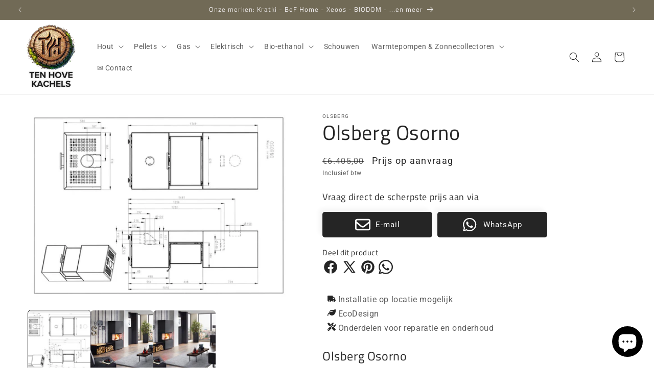

--- FILE ---
content_type: text/html; charset=utf-8
request_url: https://tenhovekachels.nl/products/olsberg-osorno
body_size: 33129
content:
<!doctype html>
<html class="js" lang="nl">
  <head>
    <meta charset="utf-8">
    <meta http-equiv="X-UA-Compatible" content="IE=edge">
    <meta name="viewport" content="width=device-width,initial-scale=1">
    <meta name="theme-color" content="">
    <link rel="canonical" href="https://tenhovekachels.nl/products/olsberg-osorno"><link rel="icon" type="image/png" href="//tenhovekachels.nl/cdn/shop/files/tenhovekachels-logo-only.webp?crop=center&height=32&v=1718703472&width=32"><link rel="preconnect" href="https://fonts.shopifycdn.com" crossorigin><title>
      Olsberg Osorno
 &ndash; Ten Hove Kachels</title>

    
      <meta name="description" content="De Olsberg Osorno haard biedt een 3-zijdig zicht op het vuur en kan warmte opslaan met PowerBloc! Bezoek ons Experience Center in Lunteren.">
    

    

<meta property="og:site_name" content="Ten Hove Kachels">
<meta property="og:url" content="https://tenhovekachels.nl/products/olsberg-osorno">
<meta property="og:title" content="Olsberg Osorno">
<meta property="og:type" content="product">
<meta property="og:description" content="De Olsberg Osorno haard biedt een 3-zijdig zicht op het vuur en kan warmte opslaan met PowerBloc! Bezoek ons Experience Center in Lunteren."><meta property="og:image" content="http://tenhovekachels.nl/cdn/shop/files/osornolijntekening.webp?v=1739968553">
  <meta property="og:image:secure_url" content="https://tenhovekachels.nl/cdn/shop/files/osornolijntekening.webp?v=1739968553">
  <meta property="og:image:width" content="1200">
  <meta property="og:image:height" content="800"><meta property="og:price:amount" content="6.405,00">
  <meta property="og:price:currency" content="EUR"><meta name="twitter:card" content="summary_large_image">
<meta name="twitter:title" content="Olsberg Osorno">
<meta name="twitter:description" content="De Olsberg Osorno haard biedt een 3-zijdig zicht op het vuur en kan warmte opslaan met PowerBloc! Bezoek ons Experience Center in Lunteren.">


    <script src="//tenhovekachels.nl/cdn/shop/t/12/assets/constants.js?v=132983761750457495441732100250" defer="defer"></script>
    <script src="//tenhovekachels.nl/cdn/shop/t/12/assets/pubsub.js?v=158357773527763999511732100251" defer="defer"></script>
    <script src="//tenhovekachels.nl/cdn/shop/t/12/assets/global.js?v=152862011079830610291732100250" defer="defer"></script>
    <script src="//tenhovekachels.nl/cdn/shop/t/12/assets/details-disclosure.js?v=13653116266235556501732100250" defer="defer"></script>
    <script src="//tenhovekachels.nl/cdn/shop/t/12/assets/details-modal.js?v=25581673532751508451732100250" defer="defer"></script>
    <script src="//tenhovekachels.nl/cdn/shop/t/12/assets/search-form.js?v=133129549252120666541732100251" defer="defer"></script><script>window.performance && window.performance.mark && window.performance.mark('shopify.content_for_header.start');</script><meta name="google-site-verification" content="B2Xz-10n0FRXsqncRwgRagNp1xb_E4SC9CrE-gES7l8">
<meta id="shopify-digital-wallet" name="shopify-digital-wallet" content="/60633776294/digital_wallets/dialog">
<link rel="alternate" type="application/json+oembed" href="https://tenhovekachels.nl/products/olsberg-osorno.oembed">
<script async="async" src="/checkouts/internal/preloads.js?locale=nl-NL"></script>
<script id="shopify-features" type="application/json">{"accessToken":"815246484d1af0512f9d33ec9746a2ac","betas":["rich-media-storefront-analytics"],"domain":"tenhovekachels.nl","predictiveSearch":true,"shopId":60633776294,"locale":"nl"}</script>
<script>var Shopify = Shopify || {};
Shopify.shop = "tenhovekachels.myshopify.com";
Shopify.locale = "nl";
Shopify.currency = {"active":"EUR","rate":"1.0"};
Shopify.country = "NL";
Shopify.theme = {"name":"Ten Hove Kachels v15","id":176530260348,"schema_name":"Craft","schema_version":"15.2.0","theme_store_id":1368,"role":"main"};
Shopify.theme.handle = "null";
Shopify.theme.style = {"id":null,"handle":null};
Shopify.cdnHost = "tenhovekachels.nl/cdn";
Shopify.routes = Shopify.routes || {};
Shopify.routes.root = "/";</script>
<script type="module">!function(o){(o.Shopify=o.Shopify||{}).modules=!0}(window);</script>
<script>!function(o){function n(){var o=[];function n(){o.push(Array.prototype.slice.apply(arguments))}return n.q=o,n}var t=o.Shopify=o.Shopify||{};t.loadFeatures=n(),t.autoloadFeatures=n()}(window);</script>
<script id="shop-js-analytics" type="application/json">{"pageType":"product"}</script>
<script defer="defer" async type="module" src="//tenhovekachels.nl/cdn/shopifycloud/shop-js/modules/v2/client.init-shop-cart-sync_BHF27ruw.nl.esm.js"></script>
<script defer="defer" async type="module" src="//tenhovekachels.nl/cdn/shopifycloud/shop-js/modules/v2/chunk.common_Dwaf6e9K.esm.js"></script>
<script type="module">
  await import("//tenhovekachels.nl/cdn/shopifycloud/shop-js/modules/v2/client.init-shop-cart-sync_BHF27ruw.nl.esm.js");
await import("//tenhovekachels.nl/cdn/shopifycloud/shop-js/modules/v2/chunk.common_Dwaf6e9K.esm.js");

  window.Shopify.SignInWithShop?.initShopCartSync?.({"fedCMEnabled":true,"windoidEnabled":true});

</script>
<script id="__st">var __st={"a":60633776294,"offset":3600,"reqid":"ff7f3215-779d-4881-8e3f-f512f7795460-1768729719","pageurl":"tenhovekachels.nl\/products\/olsberg-osorno","u":"44f8d3099186","p":"product","rtyp":"product","rid":8190914363558};</script>
<script>window.ShopifyPaypalV4VisibilityTracking = true;</script>
<script id="captcha-bootstrap">!function(){'use strict';const t='contact',e='account',n='new_comment',o=[[t,t],['blogs',n],['comments',n],[t,'customer']],c=[[e,'customer_login'],[e,'guest_login'],[e,'recover_customer_password'],[e,'create_customer']],r=t=>t.map((([t,e])=>`form[action*='/${t}']:not([data-nocaptcha='true']) input[name='form_type'][value='${e}']`)).join(','),a=t=>()=>t?[...document.querySelectorAll(t)].map((t=>t.form)):[];function s(){const t=[...o],e=r(t);return a(e)}const i='password',u='form_key',d=['recaptcha-v3-token','g-recaptcha-response','h-captcha-response',i],f=()=>{try{return window.sessionStorage}catch{return}},m='__shopify_v',_=t=>t.elements[u];function p(t,e,n=!1){try{const o=window.sessionStorage,c=JSON.parse(o.getItem(e)),{data:r}=function(t){const{data:e,action:n}=t;return t[m]||n?{data:e,action:n}:{data:t,action:n}}(c);for(const[e,n]of Object.entries(r))t.elements[e]&&(t.elements[e].value=n);n&&o.removeItem(e)}catch(o){console.error('form repopulation failed',{error:o})}}const l='form_type',E='cptcha';function T(t){t.dataset[E]=!0}const w=window,h=w.document,L='Shopify',v='ce_forms',y='captcha';let A=!1;((t,e)=>{const n=(g='f06e6c50-85a8-45c8-87d0-21a2b65856fe',I='https://cdn.shopify.com/shopifycloud/storefront-forms-hcaptcha/ce_storefront_forms_captcha_hcaptcha.v1.5.2.iife.js',D={infoText:'Beschermd door hCaptcha',privacyText:'Privacy',termsText:'Voorwaarden'},(t,e,n)=>{const o=w[L][v],c=o.bindForm;if(c)return c(t,g,e,D).then(n);var r;o.q.push([[t,g,e,D],n]),r=I,A||(h.body.append(Object.assign(h.createElement('script'),{id:'captcha-provider',async:!0,src:r})),A=!0)});var g,I,D;w[L]=w[L]||{},w[L][v]=w[L][v]||{},w[L][v].q=[],w[L][y]=w[L][y]||{},w[L][y].protect=function(t,e){n(t,void 0,e),T(t)},Object.freeze(w[L][y]),function(t,e,n,w,h,L){const[v,y,A,g]=function(t,e,n){const i=e?o:[],u=t?c:[],d=[...i,...u],f=r(d),m=r(i),_=r(d.filter((([t,e])=>n.includes(e))));return[a(f),a(m),a(_),s()]}(w,h,L),I=t=>{const e=t.target;return e instanceof HTMLFormElement?e:e&&e.form},D=t=>v().includes(t);t.addEventListener('submit',(t=>{const e=I(t);if(!e)return;const n=D(e)&&!e.dataset.hcaptchaBound&&!e.dataset.recaptchaBound,o=_(e),c=g().includes(e)&&(!o||!o.value);(n||c)&&t.preventDefault(),c&&!n&&(function(t){try{if(!f())return;!function(t){const e=f();if(!e)return;const n=_(t);if(!n)return;const o=n.value;o&&e.removeItem(o)}(t);const e=Array.from(Array(32),(()=>Math.random().toString(36)[2])).join('');!function(t,e){_(t)||t.append(Object.assign(document.createElement('input'),{type:'hidden',name:u})),t.elements[u].value=e}(t,e),function(t,e){const n=f();if(!n)return;const o=[...t.querySelectorAll(`input[type='${i}']`)].map((({name:t})=>t)),c=[...d,...o],r={};for(const[a,s]of new FormData(t).entries())c.includes(a)||(r[a]=s);n.setItem(e,JSON.stringify({[m]:1,action:t.action,data:r}))}(t,e)}catch(e){console.error('failed to persist form',e)}}(e),e.submit())}));const S=(t,e)=>{t&&!t.dataset[E]&&(n(t,e.some((e=>e===t))),T(t))};for(const o of['focusin','change'])t.addEventListener(o,(t=>{const e=I(t);D(e)&&S(e,y())}));const B=e.get('form_key'),M=e.get(l),P=B&&M;t.addEventListener('DOMContentLoaded',(()=>{const t=y();if(P)for(const e of t)e.elements[l].value===M&&p(e,B);[...new Set([...A(),...v().filter((t=>'true'===t.dataset.shopifyCaptcha))])].forEach((e=>S(e,t)))}))}(h,new URLSearchParams(w.location.search),n,t,e,['guest_login'])})(!0,!0)}();</script>
<script integrity="sha256-4kQ18oKyAcykRKYeNunJcIwy7WH5gtpwJnB7kiuLZ1E=" data-source-attribution="shopify.loadfeatures" defer="defer" src="//tenhovekachels.nl/cdn/shopifycloud/storefront/assets/storefront/load_feature-a0a9edcb.js" crossorigin="anonymous"></script>
<script data-source-attribution="shopify.dynamic_checkout.dynamic.init">var Shopify=Shopify||{};Shopify.PaymentButton=Shopify.PaymentButton||{isStorefrontPortableWallets:!0,init:function(){window.Shopify.PaymentButton.init=function(){};var t=document.createElement("script");t.src="https://tenhovekachels.nl/cdn/shopifycloud/portable-wallets/latest/portable-wallets.nl.js",t.type="module",document.head.appendChild(t)}};
</script>
<script data-source-attribution="shopify.dynamic_checkout.buyer_consent">
  function portableWalletsHideBuyerConsent(e){var t=document.getElementById("shopify-buyer-consent"),n=document.getElementById("shopify-subscription-policy-button");t&&n&&(t.classList.add("hidden"),t.setAttribute("aria-hidden","true"),n.removeEventListener("click",e))}function portableWalletsShowBuyerConsent(e){var t=document.getElementById("shopify-buyer-consent"),n=document.getElementById("shopify-subscription-policy-button");t&&n&&(t.classList.remove("hidden"),t.removeAttribute("aria-hidden"),n.addEventListener("click",e))}window.Shopify?.PaymentButton&&(window.Shopify.PaymentButton.hideBuyerConsent=portableWalletsHideBuyerConsent,window.Shopify.PaymentButton.showBuyerConsent=portableWalletsShowBuyerConsent);
</script>
<script data-source-attribution="shopify.dynamic_checkout.cart.bootstrap">document.addEventListener("DOMContentLoaded",(function(){function t(){return document.querySelector("shopify-accelerated-checkout-cart, shopify-accelerated-checkout")}if(t())Shopify.PaymentButton.init();else{new MutationObserver((function(e,n){t()&&(Shopify.PaymentButton.init(),n.disconnect())})).observe(document.body,{childList:!0,subtree:!0})}}));
</script>
<script id='scb4127' type='text/javascript' async='' src='https://tenhovekachels.nl/cdn/shopifycloud/privacy-banner/storefront-banner.js'></script><script id="sections-script" data-sections="header" defer="defer" src="//tenhovekachels.nl/cdn/shop/t/12/compiled_assets/scripts.js?1918"></script>
<script>window.performance && window.performance.mark && window.performance.mark('shopify.content_for_header.end');</script>


    <style data-shopify>
      @font-face {
  font-family: Roboto;
  font-weight: 400;
  font-style: normal;
  font-display: swap;
  src: url("//tenhovekachels.nl/cdn/fonts/roboto/roboto_n4.2019d890f07b1852f56ce63ba45b2db45d852cba.woff2") format("woff2"),
       url("//tenhovekachels.nl/cdn/fonts/roboto/roboto_n4.238690e0007583582327135619c5f7971652fa9d.woff") format("woff");
}

      @font-face {
  font-family: Roboto;
  font-weight: 700;
  font-style: normal;
  font-display: swap;
  src: url("//tenhovekachels.nl/cdn/fonts/roboto/roboto_n7.f38007a10afbbde8976c4056bfe890710d51dec2.woff2") format("woff2"),
       url("//tenhovekachels.nl/cdn/fonts/roboto/roboto_n7.94bfdd3e80c7be00e128703d245c207769d763f9.woff") format("woff");
}

      @font-face {
  font-family: Roboto;
  font-weight: 400;
  font-style: italic;
  font-display: swap;
  src: url("//tenhovekachels.nl/cdn/fonts/roboto/roboto_i4.57ce898ccda22ee84f49e6b57ae302250655e2d4.woff2") format("woff2"),
       url("//tenhovekachels.nl/cdn/fonts/roboto/roboto_i4.b21f3bd061cbcb83b824ae8c7671a82587b264bf.woff") format("woff");
}

      @font-face {
  font-family: Roboto;
  font-weight: 700;
  font-style: italic;
  font-display: swap;
  src: url("//tenhovekachels.nl/cdn/fonts/roboto/roboto_i7.7ccaf9410746f2c53340607c42c43f90a9005937.woff2") format("woff2"),
       url("//tenhovekachels.nl/cdn/fonts/roboto/roboto_i7.49ec21cdd7148292bffea74c62c0df6e93551516.woff") format("woff");
}

      @font-face {
  font-family: "Titillium Web";
  font-weight: 400;
  font-style: normal;
  font-display: swap;
  src: url("//tenhovekachels.nl/cdn/fonts/titillium_web/titilliumweb_n4.dc3610b1c7b7eb152fc1ddefb77e83a0b84386b3.woff2") format("woff2"),
       url("//tenhovekachels.nl/cdn/fonts/titillium_web/titilliumweb_n4.24dc69d5a89277f2854e112bddfd2c5420fd3973.woff") format("woff");
}


      
        :root,
        .color-scheme-1 {
          --color-background: 255,255,255;
        
          --gradient-background: #ffffff;
        

        

        --color-foreground: 37,37,37;
        --color-background-contrast: 191,191,191;
        --color-shadow: 37,37,37;
        --color-button: 44,51,47;
        --color-button-text: 255,255,255;
        --color-secondary-button: 255,255,255;
        --color-secondary-button-text: 80,86,85;
        --color-link: 80,86,85;
        --color-badge-foreground: 37,37,37;
        --color-badge-background: 255,255,255;
        --color-badge-border: 37,37,37;
        --payment-terms-background-color: rgb(255 255 255);
      }
      
        
        .color-scheme-2 {
          --color-background: 255,255,255;
        
          --gradient-background: #ffffff;
        

        

        --color-foreground: 37,37,37;
        --color-background-contrast: 191,191,191;
        --color-shadow: 37,37,37;
        --color-button: 37,37,37;
        --color-button-text: 255,255,255;
        --color-secondary-button: 255,255,255;
        --color-secondary-button-text: 37,37,37;
        --color-link: 37,37,37;
        --color-badge-foreground: 37,37,37;
        --color-badge-background: 255,255,255;
        --color-badge-border: 37,37,37;
        --payment-terms-background-color: rgb(255 255 255);
      }
      
        
        .color-scheme-3 {
          --color-background: 113,106,86;
        
          --gradient-background: #716a56;
        

        

        --color-foreground: 239,236,236;
        --color-background-contrast: 41,38,31;
        --color-shadow: 37,37,37;
        --color-button: 239,236,236;
        --color-button-text: 113,106,86;
        --color-secondary-button: 113,106,86;
        --color-secondary-button-text: 239,236,236;
        --color-link: 239,236,236;
        --color-badge-foreground: 239,236,236;
        --color-badge-background: 113,106,86;
        --color-badge-border: 239,236,236;
        --payment-terms-background-color: rgb(113 106 86);
      }
      
        
        .color-scheme-4 {
          --color-background: 44,51,47;
        
          --gradient-background: #2c332f;
        

        

        --color-foreground: 239,236,236;
        --color-background-contrast: 56,65,60;
        --color-shadow: 37,37,37;
        --color-button: 239,236,236;
        --color-button-text: 44,51,47;
        --color-secondary-button: 44,51,47;
        --color-secondary-button-text: 239,236,236;
        --color-link: 239,236,236;
        --color-badge-foreground: 239,236,236;
        --color-badge-background: 44,51,47;
        --color-badge-border: 239,236,236;
        --payment-terms-background-color: rgb(44 51 47);
      }
      
        
        .color-scheme-5 {
          --color-background: 63,81,71;
        
          --gradient-background: #3f5147;
        

        

        --color-foreground: 239,236,236;
        --color-background-contrast: 7,9,8;
        --color-shadow: 37,37,37;
        --color-button: 239,236,236;
        --color-button-text: 63,81,71;
        --color-secondary-button: 63,81,71;
        --color-secondary-button-text: 239,236,236;
        --color-link: 239,236,236;
        --color-badge-foreground: 239,236,236;
        --color-badge-background: 63,81,71;
        --color-badge-border: 239,236,236;
        --payment-terms-background-color: rgb(63 81 71);
      }
      

      body, .color-scheme-1, .color-scheme-2, .color-scheme-3, .color-scheme-4, .color-scheme-5 {
        color: rgba(var(--color-foreground), 0.75);
        background-color: rgb(var(--color-background));
      }

      :root {
        --font-body-family: Roboto, sans-serif;
        --font-body-style: normal;
        --font-body-weight: 400;
        --font-body-weight-bold: 700;

        --font-heading-family: "Titillium Web", sans-serif;
        --font-heading-style: normal;
        --font-heading-weight: 400;

        --font-body-scale: 1.0;
        --font-heading-scale: 1.0;

        --media-padding: px;
        --media-border-opacity: 0.1;
        --media-border-width: 0px;
        --media-radius: 6px;
        --media-shadow-opacity: 0.0;
        --media-shadow-horizontal-offset: 0px;
        --media-shadow-vertical-offset: 4px;
        --media-shadow-blur-radius: 5px;
        --media-shadow-visible: 0;

        --page-width: 130rem;
        --page-width-margin: 0rem;

        --product-card-image-padding: 0.0rem;
        --product-card-corner-radius: 0.6rem;
        --product-card-text-alignment: left;
        --product-card-border-width: 0.1rem;
        --product-card-border-opacity: 0.1;
        --product-card-shadow-opacity: 0.05;
        --product-card-shadow-visible: 1;
        --product-card-shadow-horizontal-offset: -0.6rem;
        --product-card-shadow-vertical-offset: -0.6rem;
        --product-card-shadow-blur-radius: 1.0rem;

        --collection-card-image-padding: 0.0rem;
        --collection-card-corner-radius: 0.6rem;
        --collection-card-text-alignment: center;
        --collection-card-border-width: 0.1rem;
        --collection-card-border-opacity: 0.1;
        --collection-card-shadow-opacity: 0.0;
        --collection-card-shadow-visible: 0;
        --collection-card-shadow-horizontal-offset: 0.0rem;
        --collection-card-shadow-vertical-offset: 0.4rem;
        --collection-card-shadow-blur-radius: 0.5rem;

        --blog-card-image-padding: 0.0rem;
        --blog-card-corner-radius: 0.6rem;
        --blog-card-text-alignment: left;
        --blog-card-border-width: 0.1rem;
        --blog-card-border-opacity: 0.1;
        --blog-card-shadow-opacity: 0.0;
        --blog-card-shadow-visible: 0;
        --blog-card-shadow-horizontal-offset: 0.0rem;
        --blog-card-shadow-vertical-offset: 0.4rem;
        --blog-card-shadow-blur-radius: 0.5rem;

        --badge-corner-radius: 0.6rem;

        --popup-border-width: 1px;
        --popup-border-opacity: 0.5;
        --popup-corner-radius: 6px;
        --popup-shadow-opacity: 0.0;
        --popup-shadow-horizontal-offset: 0px;
        --popup-shadow-vertical-offset: 4px;
        --popup-shadow-blur-radius: 5px;

        --drawer-border-width: 1px;
        --drawer-border-opacity: 0.1;
        --drawer-shadow-opacity: 0.0;
        --drawer-shadow-horizontal-offset: 0px;
        --drawer-shadow-vertical-offset: 4px;
        --drawer-shadow-blur-radius: 5px;

        --spacing-sections-desktop: 0px;
        --spacing-sections-mobile: 0px;

        --grid-desktop-vertical-spacing: 20px;
        --grid-desktop-horizontal-spacing: 20px;
        --grid-mobile-vertical-spacing: 10px;
        --grid-mobile-horizontal-spacing: 10px;

        --text-boxes-border-opacity: 0.1;
        --text-boxes-border-width: 0px;
        --text-boxes-radius: 6px;
        --text-boxes-shadow-opacity: 0.0;
        --text-boxes-shadow-visible: 0;
        --text-boxes-shadow-horizontal-offset: 0px;
        --text-boxes-shadow-vertical-offset: 4px;
        --text-boxes-shadow-blur-radius: 5px;

        --buttons-radius: 6px;
        --buttons-radius-outset: 7px;
        --buttons-border-width: 1px;
        --buttons-border-opacity: 1.0;
        --buttons-shadow-opacity: 0.05;
        --buttons-shadow-visible: 1;
        --buttons-shadow-horizontal-offset: -6px;
        --buttons-shadow-vertical-offset: -6px;
        --buttons-shadow-blur-radius: 10px;
        --buttons-border-offset: 0.3px;

        --inputs-radius: 4px;
        --inputs-border-width: 1px;
        --inputs-border-opacity: 0.2;
        --inputs-shadow-opacity: 0.05;
        --inputs-shadow-horizontal-offset: -6px;
        --inputs-margin-offset: 0px;
        --inputs-shadow-vertical-offset: 0px;
        --inputs-shadow-blur-radius: 10px;
        --inputs-radius-outset: 5px;

        --variant-pills-radius: 40px;
        --variant-pills-border-width: 1px;
        --variant-pills-border-opacity: 0.55;
        --variant-pills-shadow-opacity: 0.0;
        --variant-pills-shadow-horizontal-offset: 0px;
        --variant-pills-shadow-vertical-offset: 4px;
        --variant-pills-shadow-blur-radius: 5px;
      }

      *,
      *::before,
      *::after {
        box-sizing: inherit;
      }

      html {
        box-sizing: border-box;
        font-size: calc(var(--font-body-scale) * 62.5%);
        height: 100%;
      }

      body {
        display: grid;
        grid-template-rows: auto auto 1fr auto;
        grid-template-columns: 100%;
        min-height: 100%;
        margin: 0;
        font-size: 1.5rem;
        letter-spacing: 0.06rem;
        line-height: calc(1 + 0.8 / var(--font-body-scale));
        font-family: var(--font-body-family);
        font-style: var(--font-body-style);
        font-weight: var(--font-body-weight);
      }

      @media screen and (min-width: 750px) {
        body {
          font-size: 1.6rem;
        }
      }
    </style>

    <link href="//tenhovekachels.nl/cdn/shop/t/12/assets/base.css?v=154814464620170346731732116915" rel="stylesheet" type="text/css" media="all" />
    <link href="//tenhovekachels.nl/cdn/shop/t/12/assets/custom.css?v=58599277882349688691732123195" rel="stylesheet" type="text/css" media="all" />
    <link rel="stylesheet" href="//tenhovekachels.nl/cdn/shop/t/12/assets/component-cart-items.css?v=123238115697927560811732100249" media="print" onload="this.media='all'">
      <link rel="preload" as="font" href="//tenhovekachels.nl/cdn/fonts/roboto/roboto_n4.2019d890f07b1852f56ce63ba45b2db45d852cba.woff2" type="font/woff2" crossorigin>
      

      <link rel="preload" as="font" href="//tenhovekachels.nl/cdn/fonts/titillium_web/titilliumweb_n4.dc3610b1c7b7eb152fc1ddefb77e83a0b84386b3.woff2" type="font/woff2" crossorigin>
      
<link href="//tenhovekachels.nl/cdn/shop/t/12/assets/component-localization-form.css?v=170315343355214948141732100249" rel="stylesheet" type="text/css" media="all" />
      <script src="//tenhovekachels.nl/cdn/shop/t/12/assets/localization-form.js?v=144176611646395275351732100251" defer="defer"></script><link
        rel="stylesheet"
        href="//tenhovekachels.nl/cdn/shop/t/12/assets/component-predictive-search.css?v=118923337488134913561732100250"
        media="print"
        onload="this.media='all'"
      ><script>
      if (Shopify.designMode) {
        document.documentElement.classList.add('shopify-design-mode');
      }
    </script>
    <!-- prettier-ignore -->
    <script>
          !function(t,e){var o,n,p,r;e.__SV||(window.posthog=e,e._i=[],e.init=function(i,s,a){function g(t,e){var o=e.split(".");2==o.length&&(t=t[o[0]],e=o[1]),t[e]=function(){t.push([e].concat(Array.prototype.slice.call(arguments,0)))}}(p=t.createElement("script")).type="text/javascript",p.crossOrigin="anonymous",p.async=!0,p.src=s.api_host.replace(".i.posthog.com","-assets.i.posthog.com")+"/static/array.js",(r=t.getElementsByTagName("script")[0]).parentNode.insertBefore(p,r);var u=e;for(void 0!==a?u=e[a]=[]:a="posthog",u.people=u.people||[],u.toString=function(t){var e="posthog";return"posthog"!==a&&(e+="."+a),t||(e+=" (stub)"),e},u.people.toString=function(){return u.toString(1)+".people (stub)"},o="init capture register register_once register_for_session unregister unregister_for_session getFeatureFlag getFeatureFlagPayload isFeatureEnabled reloadFeatureFlags updateEarlyAccessFeatureEnrollment getEarlyAccessFeatures on onFeatureFlags onSessionId getSurveys getActiveMatchingSurveys renderSurvey canRenderSurvey getNextSurveyStep identify setPersonProperties group resetGroups setPersonPropertiesForFlags resetPersonPropertiesForFlags setGroupPropertiesForFlags resetGroupPropertiesForFlags reset get_distinct_id getGroups get_session_id get_session_replay_url alias set_config startSessionRecording stopSessionRecording sessionRecordingStarted captureException loadToolbar get_property getSessionProperty createPersonProfile opt_in_capturing opt_out_capturing has_opted_in_capturing has_opted_out_capturing clear_opt_in_out_capturing debug".split(" "),n=0;n<o.length;n++)g(u,o[n]);e._i.push([i,s,a])},e.__SV=1)}(document,window.posthog||[]);
          posthog.init('phc_uLOfWR8gU22XFvVTIYAwRppAtYfYvrR2NH19UAwh9fJ',{api_host:'https://eu.i.posthog.com', person_profiles: 'identified_only' // or 'always' to create profiles for anonymous users as well
              })
        </script>
  <script src="https://cdn.shopify.com/extensions/7bc9bb47-adfa-4267-963e-cadee5096caf/inbox-1252/assets/inbox-chat-loader.js" type="text/javascript" defer="defer"></script>
<link href="https://monorail-edge.shopifysvc.com" rel="dns-prefetch">
<script>(function(){if ("sendBeacon" in navigator && "performance" in window) {try {var session_token_from_headers = performance.getEntriesByType('navigation')[0].serverTiming.find(x => x.name == '_s').description;} catch {var session_token_from_headers = undefined;}var session_cookie_matches = document.cookie.match(/_shopify_s=([^;]*)/);var session_token_from_cookie = session_cookie_matches && session_cookie_matches.length === 2 ? session_cookie_matches[1] : "";var session_token = session_token_from_headers || session_token_from_cookie || "";function handle_abandonment_event(e) {var entries = performance.getEntries().filter(function(entry) {return /monorail-edge.shopifysvc.com/.test(entry.name);});if (!window.abandonment_tracked && entries.length === 0) {window.abandonment_tracked = true;var currentMs = Date.now();var navigation_start = performance.timing.navigationStart;var payload = {shop_id: 60633776294,url: window.location.href,navigation_start,duration: currentMs - navigation_start,session_token,page_type: "product"};window.navigator.sendBeacon("https://monorail-edge.shopifysvc.com/v1/produce", JSON.stringify({schema_id: "online_store_buyer_site_abandonment/1.1",payload: payload,metadata: {event_created_at_ms: currentMs,event_sent_at_ms: currentMs}}));}}window.addEventListener('pagehide', handle_abandonment_event);}}());</script>
<script id="web-pixels-manager-setup">(function e(e,d,r,n,o){if(void 0===o&&(o={}),!Boolean(null===(a=null===(i=window.Shopify)||void 0===i?void 0:i.analytics)||void 0===a?void 0:a.replayQueue)){var i,a;window.Shopify=window.Shopify||{};var t=window.Shopify;t.analytics=t.analytics||{};var s=t.analytics;s.replayQueue=[],s.publish=function(e,d,r){return s.replayQueue.push([e,d,r]),!0};try{self.performance.mark("wpm:start")}catch(e){}var l=function(){var e={modern:/Edge?\/(1{2}[4-9]|1[2-9]\d|[2-9]\d{2}|\d{4,})\.\d+(\.\d+|)|Firefox\/(1{2}[4-9]|1[2-9]\d|[2-9]\d{2}|\d{4,})\.\d+(\.\d+|)|Chrom(ium|e)\/(9{2}|\d{3,})\.\d+(\.\d+|)|(Maci|X1{2}).+ Version\/(15\.\d+|(1[6-9]|[2-9]\d|\d{3,})\.\d+)([,.]\d+|)( \(\w+\)|)( Mobile\/\w+|) Safari\/|Chrome.+OPR\/(9{2}|\d{3,})\.\d+\.\d+|(CPU[ +]OS|iPhone[ +]OS|CPU[ +]iPhone|CPU IPhone OS|CPU iPad OS)[ +]+(15[._]\d+|(1[6-9]|[2-9]\d|\d{3,})[._]\d+)([._]\d+|)|Android:?[ /-](13[3-9]|1[4-9]\d|[2-9]\d{2}|\d{4,})(\.\d+|)(\.\d+|)|Android.+Firefox\/(13[5-9]|1[4-9]\d|[2-9]\d{2}|\d{4,})\.\d+(\.\d+|)|Android.+Chrom(ium|e)\/(13[3-9]|1[4-9]\d|[2-9]\d{2}|\d{4,})\.\d+(\.\d+|)|SamsungBrowser\/([2-9]\d|\d{3,})\.\d+/,legacy:/Edge?\/(1[6-9]|[2-9]\d|\d{3,})\.\d+(\.\d+|)|Firefox\/(5[4-9]|[6-9]\d|\d{3,})\.\d+(\.\d+|)|Chrom(ium|e)\/(5[1-9]|[6-9]\d|\d{3,})\.\d+(\.\d+|)([\d.]+$|.*Safari\/(?![\d.]+ Edge\/[\d.]+$))|(Maci|X1{2}).+ Version\/(10\.\d+|(1[1-9]|[2-9]\d|\d{3,})\.\d+)([,.]\d+|)( \(\w+\)|)( Mobile\/\w+|) Safari\/|Chrome.+OPR\/(3[89]|[4-9]\d|\d{3,})\.\d+\.\d+|(CPU[ +]OS|iPhone[ +]OS|CPU[ +]iPhone|CPU IPhone OS|CPU iPad OS)[ +]+(10[._]\d+|(1[1-9]|[2-9]\d|\d{3,})[._]\d+)([._]\d+|)|Android:?[ /-](13[3-9]|1[4-9]\d|[2-9]\d{2}|\d{4,})(\.\d+|)(\.\d+|)|Mobile Safari.+OPR\/([89]\d|\d{3,})\.\d+\.\d+|Android.+Firefox\/(13[5-9]|1[4-9]\d|[2-9]\d{2}|\d{4,})\.\d+(\.\d+|)|Android.+Chrom(ium|e)\/(13[3-9]|1[4-9]\d|[2-9]\d{2}|\d{4,})\.\d+(\.\d+|)|Android.+(UC? ?Browser|UCWEB|U3)[ /]?(15\.([5-9]|\d{2,})|(1[6-9]|[2-9]\d|\d{3,})\.\d+)\.\d+|SamsungBrowser\/(5\.\d+|([6-9]|\d{2,})\.\d+)|Android.+MQ{2}Browser\/(14(\.(9|\d{2,})|)|(1[5-9]|[2-9]\d|\d{3,})(\.\d+|))(\.\d+|)|K[Aa][Ii]OS\/(3\.\d+|([4-9]|\d{2,})\.\d+)(\.\d+|)/},d=e.modern,r=e.legacy,n=navigator.userAgent;return n.match(d)?"modern":n.match(r)?"legacy":"unknown"}(),u="modern"===l?"modern":"legacy",c=(null!=n?n:{modern:"",legacy:""})[u],f=function(e){return[e.baseUrl,"/wpm","/b",e.hashVersion,"modern"===e.buildTarget?"m":"l",".js"].join("")}({baseUrl:d,hashVersion:r,buildTarget:u}),m=function(e){var d=e.version,r=e.bundleTarget,n=e.surface,o=e.pageUrl,i=e.monorailEndpoint;return{emit:function(e){var a=e.status,t=e.errorMsg,s=(new Date).getTime(),l=JSON.stringify({metadata:{event_sent_at_ms:s},events:[{schema_id:"web_pixels_manager_load/3.1",payload:{version:d,bundle_target:r,page_url:o,status:a,surface:n,error_msg:t},metadata:{event_created_at_ms:s}}]});if(!i)return console&&console.warn&&console.warn("[Web Pixels Manager] No Monorail endpoint provided, skipping logging."),!1;try{return self.navigator.sendBeacon.bind(self.navigator)(i,l)}catch(e){}var u=new XMLHttpRequest;try{return u.open("POST",i,!0),u.setRequestHeader("Content-Type","text/plain"),u.send(l),!0}catch(e){return console&&console.warn&&console.warn("[Web Pixels Manager] Got an unhandled error while logging to Monorail."),!1}}}}({version:r,bundleTarget:l,surface:e.surface,pageUrl:self.location.href,monorailEndpoint:e.monorailEndpoint});try{o.browserTarget=l,function(e){var d=e.src,r=e.async,n=void 0===r||r,o=e.onload,i=e.onerror,a=e.sri,t=e.scriptDataAttributes,s=void 0===t?{}:t,l=document.createElement("script"),u=document.querySelector("head"),c=document.querySelector("body");if(l.async=n,l.src=d,a&&(l.integrity=a,l.crossOrigin="anonymous"),s)for(var f in s)if(Object.prototype.hasOwnProperty.call(s,f))try{l.dataset[f]=s[f]}catch(e){}if(o&&l.addEventListener("load",o),i&&l.addEventListener("error",i),u)u.appendChild(l);else{if(!c)throw new Error("Did not find a head or body element to append the script");c.appendChild(l)}}({src:f,async:!0,onload:function(){if(!function(){var e,d;return Boolean(null===(d=null===(e=window.Shopify)||void 0===e?void 0:e.analytics)||void 0===d?void 0:d.initialized)}()){var d=window.webPixelsManager.init(e)||void 0;if(d){var r=window.Shopify.analytics;r.replayQueue.forEach((function(e){var r=e[0],n=e[1],o=e[2];d.publishCustomEvent(r,n,o)})),r.replayQueue=[],r.publish=d.publishCustomEvent,r.visitor=d.visitor,r.initialized=!0}}},onerror:function(){return m.emit({status:"failed",errorMsg:"".concat(f," has failed to load")})},sri:function(e){var d=/^sha384-[A-Za-z0-9+/=]+$/;return"string"==typeof e&&d.test(e)}(c)?c:"",scriptDataAttributes:o}),m.emit({status:"loading"})}catch(e){m.emit({status:"failed",errorMsg:(null==e?void 0:e.message)||"Unknown error"})}}})({shopId: 60633776294,storefrontBaseUrl: "https://tenhovekachels.nl",extensionsBaseUrl: "https://extensions.shopifycdn.com/cdn/shopifycloud/web-pixels-manager",monorailEndpoint: "https://monorail-edge.shopifysvc.com/unstable/produce_batch",surface: "storefront-renderer",enabledBetaFlags: ["2dca8a86"],webPixelsConfigList: [{"id":"716505254","configuration":"{\"config\":\"{\\\"pixel_id\\\":\\\"G-NCKPXC1N1B\\\",\\\"target_country\\\":\\\"NL\\\",\\\"gtag_events\\\":[{\\\"type\\\":\\\"begin_checkout\\\",\\\"action_label\\\":\\\"G-NCKPXC1N1B\\\"},{\\\"type\\\":\\\"search\\\",\\\"action_label\\\":\\\"G-NCKPXC1N1B\\\"},{\\\"type\\\":\\\"view_item\\\",\\\"action_label\\\":[\\\"G-NCKPXC1N1B\\\",\\\"MC-ZM1WQ16818\\\"]},{\\\"type\\\":\\\"purchase\\\",\\\"action_label\\\":[\\\"G-NCKPXC1N1B\\\",\\\"MC-ZM1WQ16818\\\"]},{\\\"type\\\":\\\"page_view\\\",\\\"action_label\\\":[\\\"G-NCKPXC1N1B\\\",\\\"MC-ZM1WQ16818\\\"]},{\\\"type\\\":\\\"add_payment_info\\\",\\\"action_label\\\":\\\"G-NCKPXC1N1B\\\"},{\\\"type\\\":\\\"add_to_cart\\\",\\\"action_label\\\":\\\"G-NCKPXC1N1B\\\"}],\\\"enable_monitoring_mode\\\":false}\"}","eventPayloadVersion":"v1","runtimeContext":"OPEN","scriptVersion":"b2a88bafab3e21179ed38636efcd8a93","type":"APP","apiClientId":1780363,"privacyPurposes":[],"dataSharingAdjustments":{"protectedCustomerApprovalScopes":["read_customer_address","read_customer_email","read_customer_name","read_customer_personal_data","read_customer_phone"]}},{"id":"shopify-app-pixel","configuration":"{}","eventPayloadVersion":"v1","runtimeContext":"STRICT","scriptVersion":"0450","apiClientId":"shopify-pixel","type":"APP","privacyPurposes":["ANALYTICS","MARKETING"]},{"id":"shopify-custom-pixel","eventPayloadVersion":"v1","runtimeContext":"LAX","scriptVersion":"0450","apiClientId":"shopify-pixel","type":"CUSTOM","privacyPurposes":["ANALYTICS","MARKETING"]}],isMerchantRequest: false,initData: {"shop":{"name":"Ten Hove Kachels","paymentSettings":{"currencyCode":"EUR"},"myshopifyDomain":"tenhovekachels.myshopify.com","countryCode":"NL","storefrontUrl":"https:\/\/tenhovekachels.nl"},"customer":null,"cart":null,"checkout":null,"productVariants":[{"price":{"amount":6405.0,"currencyCode":"EUR"},"product":{"title":"Olsberg Osorno","vendor":"Olsberg","id":"8190914363558","untranslatedTitle":"Olsberg Osorno","url":"\/products\/olsberg-osorno","type":""},"id":"45914441515174","image":{"src":"\/\/tenhovekachels.nl\/cdn\/shop\/files\/osornolijntekening.webp?v=1739968553"},"sku":null,"title":"Olsberg","untranslatedTitle":"Olsberg"}],"purchasingCompany":null},},"https://tenhovekachels.nl/cdn","fcfee988w5aeb613cpc8e4bc33m6693e112",{"modern":"","legacy":""},{"shopId":"60633776294","storefrontBaseUrl":"https:\/\/tenhovekachels.nl","extensionBaseUrl":"https:\/\/extensions.shopifycdn.com\/cdn\/shopifycloud\/web-pixels-manager","surface":"storefront-renderer","enabledBetaFlags":"[\"2dca8a86\"]","isMerchantRequest":"false","hashVersion":"fcfee988w5aeb613cpc8e4bc33m6693e112","publish":"custom","events":"[[\"page_viewed\",{}],[\"product_viewed\",{\"productVariant\":{\"price\":{\"amount\":6405.0,\"currencyCode\":\"EUR\"},\"product\":{\"title\":\"Olsberg Osorno\",\"vendor\":\"Olsberg\",\"id\":\"8190914363558\",\"untranslatedTitle\":\"Olsberg Osorno\",\"url\":\"\/products\/olsberg-osorno\",\"type\":\"\"},\"id\":\"45914441515174\",\"image\":{\"src\":\"\/\/tenhovekachels.nl\/cdn\/shop\/files\/osornolijntekening.webp?v=1739968553\"},\"sku\":null,\"title\":\"Olsberg\",\"untranslatedTitle\":\"Olsberg\"}}]]"});</script><script>
  window.ShopifyAnalytics = window.ShopifyAnalytics || {};
  window.ShopifyAnalytics.meta = window.ShopifyAnalytics.meta || {};
  window.ShopifyAnalytics.meta.currency = 'EUR';
  var meta = {"product":{"id":8190914363558,"gid":"gid:\/\/shopify\/Product\/8190914363558","vendor":"Olsberg","type":"","handle":"olsberg-osorno","variants":[{"id":45914441515174,"price":640500,"name":"Olsberg Osorno - Olsberg","public_title":"Olsberg","sku":null}],"remote":false},"page":{"pageType":"product","resourceType":"product","resourceId":8190914363558,"requestId":"ff7f3215-779d-4881-8e3f-f512f7795460-1768729719"}};
  for (var attr in meta) {
    window.ShopifyAnalytics.meta[attr] = meta[attr];
  }
</script>
<script class="analytics">
  (function () {
    var customDocumentWrite = function(content) {
      var jquery = null;

      if (window.jQuery) {
        jquery = window.jQuery;
      } else if (window.Checkout && window.Checkout.$) {
        jquery = window.Checkout.$;
      }

      if (jquery) {
        jquery('body').append(content);
      }
    };

    var hasLoggedConversion = function(token) {
      if (token) {
        return document.cookie.indexOf('loggedConversion=' + token) !== -1;
      }
      return false;
    }

    var setCookieIfConversion = function(token) {
      if (token) {
        var twoMonthsFromNow = new Date(Date.now());
        twoMonthsFromNow.setMonth(twoMonthsFromNow.getMonth() + 2);

        document.cookie = 'loggedConversion=' + token + '; expires=' + twoMonthsFromNow;
      }
    }

    var trekkie = window.ShopifyAnalytics.lib = window.trekkie = window.trekkie || [];
    if (trekkie.integrations) {
      return;
    }
    trekkie.methods = [
      'identify',
      'page',
      'ready',
      'track',
      'trackForm',
      'trackLink'
    ];
    trekkie.factory = function(method) {
      return function() {
        var args = Array.prototype.slice.call(arguments);
        args.unshift(method);
        trekkie.push(args);
        return trekkie;
      };
    };
    for (var i = 0; i < trekkie.methods.length; i++) {
      var key = trekkie.methods[i];
      trekkie[key] = trekkie.factory(key);
    }
    trekkie.load = function(config) {
      trekkie.config = config || {};
      trekkie.config.initialDocumentCookie = document.cookie;
      var first = document.getElementsByTagName('script')[0];
      var script = document.createElement('script');
      script.type = 'text/javascript';
      script.onerror = function(e) {
        var scriptFallback = document.createElement('script');
        scriptFallback.type = 'text/javascript';
        scriptFallback.onerror = function(error) {
                var Monorail = {
      produce: function produce(monorailDomain, schemaId, payload) {
        var currentMs = new Date().getTime();
        var event = {
          schema_id: schemaId,
          payload: payload,
          metadata: {
            event_created_at_ms: currentMs,
            event_sent_at_ms: currentMs
          }
        };
        return Monorail.sendRequest("https://" + monorailDomain + "/v1/produce", JSON.stringify(event));
      },
      sendRequest: function sendRequest(endpointUrl, payload) {
        // Try the sendBeacon API
        if (window && window.navigator && typeof window.navigator.sendBeacon === 'function' && typeof window.Blob === 'function' && !Monorail.isIos12()) {
          var blobData = new window.Blob([payload], {
            type: 'text/plain'
          });

          if (window.navigator.sendBeacon(endpointUrl, blobData)) {
            return true;
          } // sendBeacon was not successful

        } // XHR beacon

        var xhr = new XMLHttpRequest();

        try {
          xhr.open('POST', endpointUrl);
          xhr.setRequestHeader('Content-Type', 'text/plain');
          xhr.send(payload);
        } catch (e) {
          console.log(e);
        }

        return false;
      },
      isIos12: function isIos12() {
        return window.navigator.userAgent.lastIndexOf('iPhone; CPU iPhone OS 12_') !== -1 || window.navigator.userAgent.lastIndexOf('iPad; CPU OS 12_') !== -1;
      }
    };
    Monorail.produce('monorail-edge.shopifysvc.com',
      'trekkie_storefront_load_errors/1.1',
      {shop_id: 60633776294,
      theme_id: 176530260348,
      app_name: "storefront",
      context_url: window.location.href,
      source_url: "//tenhovekachels.nl/cdn/s/trekkie.storefront.cd680fe47e6c39ca5d5df5f0a32d569bc48c0f27.min.js"});

        };
        scriptFallback.async = true;
        scriptFallback.src = '//tenhovekachels.nl/cdn/s/trekkie.storefront.cd680fe47e6c39ca5d5df5f0a32d569bc48c0f27.min.js';
        first.parentNode.insertBefore(scriptFallback, first);
      };
      script.async = true;
      script.src = '//tenhovekachels.nl/cdn/s/trekkie.storefront.cd680fe47e6c39ca5d5df5f0a32d569bc48c0f27.min.js';
      first.parentNode.insertBefore(script, first);
    };
    trekkie.load(
      {"Trekkie":{"appName":"storefront","development":false,"defaultAttributes":{"shopId":60633776294,"isMerchantRequest":null,"themeId":176530260348,"themeCityHash":"3954051753539741071","contentLanguage":"nl","currency":"EUR","eventMetadataId":"5690f854-5b1a-46fd-80a1-af9c2643fa02"},"isServerSideCookieWritingEnabled":true,"monorailRegion":"shop_domain","enabledBetaFlags":["65f19447"]},"Session Attribution":{},"S2S":{"facebookCapiEnabled":false,"source":"trekkie-storefront-renderer","apiClientId":580111}}
    );

    var loaded = false;
    trekkie.ready(function() {
      if (loaded) return;
      loaded = true;

      window.ShopifyAnalytics.lib = window.trekkie;

      var originalDocumentWrite = document.write;
      document.write = customDocumentWrite;
      try { window.ShopifyAnalytics.merchantGoogleAnalytics.call(this); } catch(error) {};
      document.write = originalDocumentWrite;

      window.ShopifyAnalytics.lib.page(null,{"pageType":"product","resourceType":"product","resourceId":8190914363558,"requestId":"ff7f3215-779d-4881-8e3f-f512f7795460-1768729719","shopifyEmitted":true});

      var match = window.location.pathname.match(/checkouts\/(.+)\/(thank_you|post_purchase)/)
      var token = match? match[1]: undefined;
      if (!hasLoggedConversion(token)) {
        setCookieIfConversion(token);
        window.ShopifyAnalytics.lib.track("Viewed Product",{"currency":"EUR","variantId":45914441515174,"productId":8190914363558,"productGid":"gid:\/\/shopify\/Product\/8190914363558","name":"Olsberg Osorno - Olsberg","price":"6405.00","sku":null,"brand":"Olsberg","variant":"Olsberg","category":"","nonInteraction":true,"remote":false},undefined,undefined,{"shopifyEmitted":true});
      window.ShopifyAnalytics.lib.track("monorail:\/\/trekkie_storefront_viewed_product\/1.1",{"currency":"EUR","variantId":45914441515174,"productId":8190914363558,"productGid":"gid:\/\/shopify\/Product\/8190914363558","name":"Olsberg Osorno - Olsberg","price":"6405.00","sku":null,"brand":"Olsberg","variant":"Olsberg","category":"","nonInteraction":true,"remote":false,"referer":"https:\/\/tenhovekachels.nl\/products\/olsberg-osorno"});
      }
    });


        var eventsListenerScript = document.createElement('script');
        eventsListenerScript.async = true;
        eventsListenerScript.src = "//tenhovekachels.nl/cdn/shopifycloud/storefront/assets/shop_events_listener-3da45d37.js";
        document.getElementsByTagName('head')[0].appendChild(eventsListenerScript);

})();</script>
<script
  defer
  src="https://tenhovekachels.nl/cdn/shopifycloud/perf-kit/shopify-perf-kit-3.0.4.min.js"
  data-application="storefront-renderer"
  data-shop-id="60633776294"
  data-render-region="gcp-us-east1"
  data-page-type="product"
  data-theme-instance-id="176530260348"
  data-theme-name="Craft"
  data-theme-version="15.2.0"
  data-monorail-region="shop_domain"
  data-resource-timing-sampling-rate="10"
  data-shs="true"
  data-shs-beacon="true"
  data-shs-export-with-fetch="true"
  data-shs-logs-sample-rate="1"
  data-shs-beacon-endpoint="https://tenhovekachels.nl/api/collect"
></script>
</head>

  <body class="gradient animate--hover-vertical-lift">
    <a class="skip-to-content-link button visually-hidden" href="#MainContent">
      Meteen naar de content
    </a><!-- BEGIN sections: header-group -->
<div id="shopify-section-sections--24282912457084__announcement-bar" class="shopify-section shopify-section-group-header-group announcement-bar-section"><link href="//tenhovekachels.nl/cdn/shop/t/12/assets/component-slideshow.css?v=17933591812325749411732100250" rel="stylesheet" type="text/css" media="all" />
<link href="//tenhovekachels.nl/cdn/shop/t/12/assets/component-slider.css?v=14039311878856620671732100250" rel="stylesheet" type="text/css" media="all" />


<div
  class="utility-bar color-scheme-3 gradient utility-bar--bottom-border"
  
>
  <div class="page-width utility-bar__grid"><slideshow-component
        class="announcement-bar"
        role="region"
        aria-roledescription="Carrousel"
        aria-label="Aankondigingsbalk"
      >
        <div class="announcement-bar-slider slider-buttons">
          <button
            type="button"
            class="slider-button slider-button--prev"
            name="previous"
            aria-label="Vorige aankondiging"
            aria-controls="Slider-sections--24282912457084__announcement-bar"
          >
            <span class="svg-wrapper"><svg class="icon icon-caret" viewBox="0 0 10 6"><path fill="currentColor" fill-rule="evenodd" d="M9.354.646a.5.5 0 0 0-.708 0L5 4.293 1.354.646a.5.5 0 0 0-.708.708l4 4a.5.5 0 0 0 .708 0l4-4a.5.5 0 0 0 0-.708" clip-rule="evenodd"/></svg>
</span>
          </button>
          <div
            class="grid grid--1-col slider slider--everywhere"
            id="Slider-sections--24282912457084__announcement-bar"
            aria-live="polite"
            aria-atomic="true"
            data-autoplay="false"
            data-speed="5"
          ><div
                class="slideshow__slide slider__slide grid__item grid--1-col"
                id="Slide-sections--24282912457084__announcement-bar-1"
                
                role="group"
                aria-roledescription="Aankondiging"
                aria-label="1 van 2"
                tabindex="-1"
              >
                <div
                  class="announcement-bar__announcement"
                  role="region"
                  aria-label="Aankondiging"
                  
                ><a
                        href="/collections/all"
                        class="announcement-bar__link link link--text focus-inset animate-arrow"
                      ><p class="announcement-bar__message h5">
                      <span>Onze merken: Kratki - BeF Home - Xeoos - BIODOM - ...en meer</span><svg xmlns="http://www.w3.org/2000/svg" fill="none" class="icon icon-arrow" viewBox="0 0 14 10"><path fill="currentColor" fill-rule="evenodd" d="M8.537.808a.5.5 0 0 1 .817-.162l4 4a.5.5 0 0 1 0 .708l-4 4a.5.5 0 1 1-.708-.708L11.793 5.5H1a.5.5 0 0 1 0-1h10.793L8.646 1.354a.5.5 0 0 1-.109-.546" clip-rule="evenodd"/></svg>
</p></a></div>
              </div><div
                class="slideshow__slide slider__slide grid__item grid--1-col"
                id="Slide-sections--24282912457084__announcement-bar-2"
                
                role="group"
                aria-roledescription="Aankondiging"
                aria-label="2 van 2"
                tabindex="-1"
              >
                <div
                  class="announcement-bar__announcement"
                  role="region"
                  aria-label="Aankondiging"
                  
                ><a
                        href="/pages/duurzaam"
                        class="announcement-bar__link link link--text focus-inset animate-arrow"
                      ><p class="announcement-bar__message h5">
                      <span>Bekijk ook onze Warmtepompen en Zonnecollectoren van BIODOM</span><svg xmlns="http://www.w3.org/2000/svg" fill="none" class="icon icon-arrow" viewBox="0 0 14 10"><path fill="currentColor" fill-rule="evenodd" d="M8.537.808a.5.5 0 0 1 .817-.162l4 4a.5.5 0 0 1 0 .708l-4 4a.5.5 0 1 1-.708-.708L11.793 5.5H1a.5.5 0 0 1 0-1h10.793L8.646 1.354a.5.5 0 0 1-.109-.546" clip-rule="evenodd"/></svg>
</p></a></div>
              </div></div>
          <button
            type="button"
            class="slider-button slider-button--next"
            name="next"
            aria-label="Volgende aankondiging"
            aria-controls="Slider-sections--24282912457084__announcement-bar"
          >
            <span class="svg-wrapper"><svg class="icon icon-caret" viewBox="0 0 10 6"><path fill="currentColor" fill-rule="evenodd" d="M9.354.646a.5.5 0 0 0-.708 0L5 4.293 1.354.646a.5.5 0 0 0-.708.708l4 4a.5.5 0 0 0 .708 0l4-4a.5.5 0 0 0 0-.708" clip-rule="evenodd"/></svg>
</span>
          </button>
        </div>
      </slideshow-component><div class="localization-wrapper">
</div>
  </div>
</div>


</div><div id="shopify-section-sections--24282912457084__header" class="shopify-section shopify-section-group-header-group section-header"><link rel="stylesheet" href="//tenhovekachels.nl/cdn/shop/t/12/assets/component-list-menu.css?v=151968516119678728991732100249" media="print" onload="this.media='all'">
<link rel="stylesheet" href="//tenhovekachels.nl/cdn/shop/t/12/assets/component-search.css?v=165164710990765432851732100250" media="print" onload="this.media='all'">
<link rel="stylesheet" href="//tenhovekachels.nl/cdn/shop/t/12/assets/component-menu-drawer.css?v=147478906057189667651732100249" media="print" onload="this.media='all'">
<link rel="stylesheet" href="//tenhovekachels.nl/cdn/shop/t/12/assets/component-cart-notification.css?v=54116361853792938221732100249" media="print" onload="this.media='all'"><link rel="stylesheet" href="//tenhovekachels.nl/cdn/shop/t/12/assets/component-price.css?v=70172745017360139101732100250" media="print" onload="this.media='all'"><style>
  header-drawer {
    justify-self: start;
    margin-left: -1.2rem;
  }@media screen and (min-width: 990px) {
      header-drawer {
        display: none;
      }
    }.menu-drawer-container {
    display: flex;
  }

  .list-menu {
    list-style: none;
    padding: 0;
    margin: 0;
  }

  .list-menu--inline {
    display: inline-flex;
    flex-wrap: wrap;
  }

  summary.list-menu__item {
    padding-right: 2.7rem;
  }

  .list-menu__item {
    display: flex;
    align-items: center;
    line-height: calc(1 + 0.3 / var(--font-body-scale));
  }

  .list-menu__item--link {
    text-decoration: none;
    padding-bottom: 1rem;
    padding-top: 1rem;
    line-height: calc(1 + 0.8 / var(--font-body-scale));
  }

  @media screen and (min-width: 750px) {
    .list-menu__item--link {
      padding-bottom: 0.5rem;
      padding-top: 0.5rem;
    }
  }
</style><style data-shopify>.header {
    padding: 0px 3rem 0px 3rem;
  }

  .section-header {
    position: sticky; /* This is for fixing a Safari z-index issue. PR #2147 */
    margin-bottom: 0px;
  }

  @media screen and (min-width: 750px) {
    .section-header {
      margin-bottom: 0px;
    }
  }

  @media screen and (min-width: 990px) {
    .header {
      padding-top: 0px;
      padding-bottom: 0px;
    }
  }</style><script src="//tenhovekachels.nl/cdn/shop/t/12/assets/cart-notification.js?v=133508293167896966491732100249" defer="defer"></script><div class="header-wrapper color-scheme-2 gradient header-wrapper--border-bottom"><header class="header header--middle-left header--mobile-center page-width header--has-menu header--has-account">

<header-drawer data-breakpoint="tablet">
  <details id="Details-menu-drawer-container" class="menu-drawer-container">
    <summary
      class="header__icon header__icon--menu header__icon--summary link focus-inset"
      aria-label="Menu"
    >
      <span><svg xmlns="http://www.w3.org/2000/svg" fill="none" class="icon icon-hamburger" viewBox="0 0 18 16"><path fill="currentColor" d="M1 .5a.5.5 0 1 0 0 1h15.71a.5.5 0 0 0 0-1zM.5 8a.5.5 0 0 1 .5-.5h15.71a.5.5 0 0 1 0 1H1A.5.5 0 0 1 .5 8m0 7a.5.5 0 0 1 .5-.5h15.71a.5.5 0 0 1 0 1H1a.5.5 0 0 1-.5-.5"/></svg>
<svg xmlns="http://www.w3.org/2000/svg" fill="none" class="icon icon-close" viewBox="0 0 18 17"><path fill="currentColor" d="M.865 15.978a.5.5 0 0 0 .707.707l7.433-7.431 7.579 7.282a.501.501 0 0 0 .846-.37.5.5 0 0 0-.153-.351L9.712 8.546l7.417-7.416a.5.5 0 1 0-.707-.708L8.991 7.853 1.413.573a.5.5 0 1 0-.693.72l7.563 7.268z"/></svg>
</span>
    </summary>
    <div id="menu-drawer" class="gradient menu-drawer motion-reduce color-scheme-2">
      <div class="menu-drawer__inner-container">
        <div class="menu-drawer__navigation-container">
          <nav class="menu-drawer__navigation">
            <ul class="menu-drawer__menu has-submenu list-menu" role="list"><li><details id="Details-menu-drawer-menu-item-1">
                      <summary
                        id="HeaderDrawer-hout"
                        class="menu-drawer__menu-item list-menu__item link link--text focus-inset"
                      >
                        Hout
                        <span class="svg-wrapper"><svg xmlns="http://www.w3.org/2000/svg" fill="none" class="icon icon-arrow" viewBox="0 0 14 10"><path fill="currentColor" fill-rule="evenodd" d="M8.537.808a.5.5 0 0 1 .817-.162l4 4a.5.5 0 0 1 0 .708l-4 4a.5.5 0 1 1-.708-.708L11.793 5.5H1a.5.5 0 0 1 0-1h10.793L8.646 1.354a.5.5 0 0 1-.109-.546" clip-rule="evenodd"/></svg>
</span>
                        <span class="svg-wrapper"><svg class="icon icon-caret" viewBox="0 0 10 6"><path fill="currentColor" fill-rule="evenodd" d="M9.354.646a.5.5 0 0 0-.708 0L5 4.293 1.354.646a.5.5 0 0 0-.708.708l4 4a.5.5 0 0 0 .708 0l4-4a.5.5 0 0 0 0-.708" clip-rule="evenodd"/></svg>
</span>
                      </summary>
                      <div
                        id="link-hout"
                        class="menu-drawer__submenu has-submenu gradient motion-reduce"
                        tabindex="-1"
                      >
                        <div class="menu-drawer__inner-submenu">
                          <button class="menu-drawer__close-button link link--text focus-inset" aria-expanded="true">
                            <span class="svg-wrapper"><svg xmlns="http://www.w3.org/2000/svg" fill="none" class="icon icon-arrow" viewBox="0 0 14 10"><path fill="currentColor" fill-rule="evenodd" d="M8.537.808a.5.5 0 0 1 .817-.162l4 4a.5.5 0 0 1 0 .708l-4 4a.5.5 0 1 1-.708-.708L11.793 5.5H1a.5.5 0 0 1 0-1h10.793L8.646 1.354a.5.5 0 0 1-.109-.546" clip-rule="evenodd"/></svg>
</span>
                            Hout
                          </button>
                          <ul class="menu-drawer__menu list-menu" role="list" tabindex="-1"><li><a
                                    id="HeaderDrawer-hout-alle-houtbranders"
                                    href="/collections/houtgestookt"
                                    class="menu-drawer__menu-item link link--text list-menu__item focus-inset"
                                    
                                  >
                                    Alle houtbranders
                                  </a></li><li><a
                                    id="HeaderDrawer-hout-houtkachels"
                                    href="/collections/houtkachels"
                                    class="menu-drawer__menu-item link link--text list-menu__item focus-inset"
                                    
                                  >
                                    Houtkachels
                                  </a></li><li><a
                                    id="HeaderDrawer-hout-inzet-houthaarden"
                                    href="/collections/inzet-houthaarden"
                                    class="menu-drawer__menu-item link link--text list-menu__item focus-inset"
                                    
                                  >
                                    Inzet houthaarden
                                  </a></li><li><a
                                    id="HeaderDrawer-hout-cv-houtkachels"
                                    href="/collections/cv-houtkachels"
                                    class="menu-drawer__menu-item link link--text list-menu__item focus-inset"
                                    
                                  >
                                    CV-houtkachels
                                  </a></li><li><a
                                    id="HeaderDrawer-hout-inzet-cv-houtkachels"
                                    href="/collections/inzet-cv-houtkachels"
                                    class="menu-drawer__menu-item link link--text list-menu__item focus-inset"
                                    
                                  >
                                    Inzet CV-houtkachels
                                  </a></li><li><a
                                    id="HeaderDrawer-hout-houtgestookte-fornuizen"
                                    href="/collections/houtgestookte-fornuizen"
                                    class="menu-drawer__menu-item link link--text list-menu__item focus-inset"
                                    
                                  >
                                    Houtgestookte fornuizen
                                  </a></li><li><a
                                    id="HeaderDrawer-hout-houtkachel-accessoires"
                                    href="/collections/houtkachel-accessoires"
                                    class="menu-drawer__menu-item link link--text list-menu__item focus-inset"
                                    
                                  >
                                    Houtkachel accessoires
                                  </a></li></ul>
                        </div>
                      </div>
                    </details></li><li><details id="Details-menu-drawer-menu-item-2">
                      <summary
                        id="HeaderDrawer-pellets"
                        class="menu-drawer__menu-item list-menu__item link link--text focus-inset"
                      >
                        Pellets
                        <span class="svg-wrapper"><svg xmlns="http://www.w3.org/2000/svg" fill="none" class="icon icon-arrow" viewBox="0 0 14 10"><path fill="currentColor" fill-rule="evenodd" d="M8.537.808a.5.5 0 0 1 .817-.162l4 4a.5.5 0 0 1 0 .708l-4 4a.5.5 0 1 1-.708-.708L11.793 5.5H1a.5.5 0 0 1 0-1h10.793L8.646 1.354a.5.5 0 0 1-.109-.546" clip-rule="evenodd"/></svg>
</span>
                        <span class="svg-wrapper"><svg class="icon icon-caret" viewBox="0 0 10 6"><path fill="currentColor" fill-rule="evenodd" d="M9.354.646a.5.5 0 0 0-.708 0L5 4.293 1.354.646a.5.5 0 0 0-.708.708l4 4a.5.5 0 0 0 .708 0l4-4a.5.5 0 0 0 0-.708" clip-rule="evenodd"/></svg>
</span>
                      </summary>
                      <div
                        id="link-pellets"
                        class="menu-drawer__submenu has-submenu gradient motion-reduce"
                        tabindex="-1"
                      >
                        <div class="menu-drawer__inner-submenu">
                          <button class="menu-drawer__close-button link link--text focus-inset" aria-expanded="true">
                            <span class="svg-wrapper"><svg xmlns="http://www.w3.org/2000/svg" fill="none" class="icon icon-arrow" viewBox="0 0 14 10"><path fill="currentColor" fill-rule="evenodd" d="M8.537.808a.5.5 0 0 1 .817-.162l4 4a.5.5 0 0 1 0 .708l-4 4a.5.5 0 1 1-.708-.708L11.793 5.5H1a.5.5 0 0 1 0-1h10.793L8.646 1.354a.5.5 0 0 1-.109-.546" clip-rule="evenodd"/></svg>
</span>
                            Pellets
                          </button>
                          <ul class="menu-drawer__menu list-menu" role="list" tabindex="-1"><li><a
                                    id="HeaderDrawer-pellets-alle-pelletbranders"
                                    href="/collections/pelletgestookt"
                                    class="menu-drawer__menu-item link link--text list-menu__item focus-inset"
                                    
                                  >
                                    Alle pelletbranders
                                  </a></li><li><a
                                    id="HeaderDrawer-pellets-pelletkachels"
                                    href="/collections/pelletkachels"
                                    class="menu-drawer__menu-item link link--text list-menu__item focus-inset"
                                    
                                  >
                                    Pelletkachels
                                  </a></li><li><a
                                    id="HeaderDrawer-pellets-inzet-pelletkachels"
                                    href="/collections/inzet-pelletkachels"
                                    class="menu-drawer__menu-item link link--text list-menu__item focus-inset"
                                    
                                  >
                                    Inzet pelletkachels
                                  </a></li><li><a
                                    id="HeaderDrawer-pellets-cv-pelletkachels"
                                    href="/collections/cv-pelletkachels"
                                    class="menu-drawer__menu-item link link--text list-menu__item focus-inset"
                                    
                                  >
                                    CV-pelletkachels
                                  </a></li><li><a
                                    id="HeaderDrawer-pellets-cv-pelletketels"
                                    href="/collections/cv-pelletketels"
                                    class="menu-drawer__menu-item link link--text list-menu__item focus-inset"
                                    
                                  >
                                    CV-pelletketels
                                  </a></li><li><a
                                    id="HeaderDrawer-pellets-pelletgestookte-fornuizen"
                                    href="/collections/pelletgestookte-fornuizen"
                                    class="menu-drawer__menu-item link link--text list-menu__item focus-inset"
                                    
                                  >
                                    Pelletgestookte fornuizen
                                  </a></li></ul>
                        </div>
                      </div>
                    </details></li><li><details id="Details-menu-drawer-menu-item-3">
                      <summary
                        id="HeaderDrawer-gas"
                        class="menu-drawer__menu-item list-menu__item link link--text focus-inset"
                      >
                        Gas
                        <span class="svg-wrapper"><svg xmlns="http://www.w3.org/2000/svg" fill="none" class="icon icon-arrow" viewBox="0 0 14 10"><path fill="currentColor" fill-rule="evenodd" d="M8.537.808a.5.5 0 0 1 .817-.162l4 4a.5.5 0 0 1 0 .708l-4 4a.5.5 0 1 1-.708-.708L11.793 5.5H1a.5.5 0 0 1 0-1h10.793L8.646 1.354a.5.5 0 0 1-.109-.546" clip-rule="evenodd"/></svg>
</span>
                        <span class="svg-wrapper"><svg class="icon icon-caret" viewBox="0 0 10 6"><path fill="currentColor" fill-rule="evenodd" d="M9.354.646a.5.5 0 0 0-.708 0L5 4.293 1.354.646a.5.5 0 0 0-.708.708l4 4a.5.5 0 0 0 .708 0l4-4a.5.5 0 0 0 0-.708" clip-rule="evenodd"/></svg>
</span>
                      </summary>
                      <div
                        id="link-gas"
                        class="menu-drawer__submenu has-submenu gradient motion-reduce"
                        tabindex="-1"
                      >
                        <div class="menu-drawer__inner-submenu">
                          <button class="menu-drawer__close-button link link--text focus-inset" aria-expanded="true">
                            <span class="svg-wrapper"><svg xmlns="http://www.w3.org/2000/svg" fill="none" class="icon icon-arrow" viewBox="0 0 14 10"><path fill="currentColor" fill-rule="evenodd" d="M8.537.808a.5.5 0 0 1 .817-.162l4 4a.5.5 0 0 1 0 .708l-4 4a.5.5 0 1 1-.708-.708L11.793 5.5H1a.5.5 0 0 1 0-1h10.793L8.646 1.354a.5.5 0 0 1-.109-.546" clip-rule="evenodd"/></svg>
</span>
                            Gas
                          </button>
                          <ul class="menu-drawer__menu list-menu" role="list" tabindex="-1"><li><a
                                    id="HeaderDrawer-gas-alle-gasbranders"
                                    href="/collections/gasgestookt"
                                    class="menu-drawer__menu-item link link--text list-menu__item focus-inset"
                                    
                                  >
                                    Alle gasbranders
                                  </a></li><li><a
                                    id="HeaderDrawer-gas-gashaarden"
                                    href="/collections/gashaarden"
                                    class="menu-drawer__menu-item link link--text list-menu__item focus-inset"
                                    
                                  >
                                    Gashaarden
                                  </a></li><li><a
                                    id="HeaderDrawer-gas-inzet-gashaarden"
                                    href="/collections/inzet-gashaarden"
                                    class="menu-drawer__menu-item link link--text list-menu__item focus-inset"
                                    
                                  >
                                    Inzet gashaarden
                                  </a></li></ul>
                        </div>
                      </div>
                    </details></li><li><details id="Details-menu-drawer-menu-item-4">
                      <summary
                        id="HeaderDrawer-elektrisch"
                        class="menu-drawer__menu-item list-menu__item link link--text focus-inset"
                      >
                        Elektrisch
                        <span class="svg-wrapper"><svg xmlns="http://www.w3.org/2000/svg" fill="none" class="icon icon-arrow" viewBox="0 0 14 10"><path fill="currentColor" fill-rule="evenodd" d="M8.537.808a.5.5 0 0 1 .817-.162l4 4a.5.5 0 0 1 0 .708l-4 4a.5.5 0 1 1-.708-.708L11.793 5.5H1a.5.5 0 0 1 0-1h10.793L8.646 1.354a.5.5 0 0 1-.109-.546" clip-rule="evenodd"/></svg>
</span>
                        <span class="svg-wrapper"><svg class="icon icon-caret" viewBox="0 0 10 6"><path fill="currentColor" fill-rule="evenodd" d="M9.354.646a.5.5 0 0 0-.708 0L5 4.293 1.354.646a.5.5 0 0 0-.708.708l4 4a.5.5 0 0 0 .708 0l4-4a.5.5 0 0 0 0-.708" clip-rule="evenodd"/></svg>
</span>
                      </summary>
                      <div
                        id="link-elektrisch"
                        class="menu-drawer__submenu has-submenu gradient motion-reduce"
                        tabindex="-1"
                      >
                        <div class="menu-drawer__inner-submenu">
                          <button class="menu-drawer__close-button link link--text focus-inset" aria-expanded="true">
                            <span class="svg-wrapper"><svg xmlns="http://www.w3.org/2000/svg" fill="none" class="icon icon-arrow" viewBox="0 0 14 10"><path fill="currentColor" fill-rule="evenodd" d="M8.537.808a.5.5 0 0 1 .817-.162l4 4a.5.5 0 0 1 0 .708l-4 4a.5.5 0 1 1-.708-.708L11.793 5.5H1a.5.5 0 0 1 0-1h10.793L8.646 1.354a.5.5 0 0 1-.109-.546" clip-rule="evenodd"/></svg>
</span>
                            Elektrisch
                          </button>
                          <ul class="menu-drawer__menu list-menu" role="list" tabindex="-1"><li><a
                                    id="HeaderDrawer-elektrisch-alles-elektrisch"
                                    href="/collections/elektrisch"
                                    class="menu-drawer__menu-item link link--text list-menu__item focus-inset"
                                    
                                  >
                                    Alles elektrisch
                                  </a></li><li><a
                                    id="HeaderDrawer-elektrisch-elektrische-haarden"
                                    href="/collections/elektrische-haarden"
                                    class="menu-drawer__menu-item link link--text list-menu__item focus-inset"
                                    
                                  >
                                    Elektrische haarden
                                  </a></li><li><a
                                    id="HeaderDrawer-elektrisch-elektrische-inzethaarden"
                                    href="/collections/inzet-elektrische-haarden"
                                    class="menu-drawer__menu-item link link--text list-menu__item focus-inset"
                                    
                                  >
                                    Elektrische inzethaarden
                                  </a></li></ul>
                        </div>
                      </div>
                    </details></li><li><details id="Details-menu-drawer-menu-item-5">
                      <summary
                        id="HeaderDrawer-bio-ethanol"
                        class="menu-drawer__menu-item list-menu__item link link--text focus-inset"
                      >
                        Bio-ethanol
                        <span class="svg-wrapper"><svg xmlns="http://www.w3.org/2000/svg" fill="none" class="icon icon-arrow" viewBox="0 0 14 10"><path fill="currentColor" fill-rule="evenodd" d="M8.537.808a.5.5 0 0 1 .817-.162l4 4a.5.5 0 0 1 0 .708l-4 4a.5.5 0 1 1-.708-.708L11.793 5.5H1a.5.5 0 0 1 0-1h10.793L8.646 1.354a.5.5 0 0 1-.109-.546" clip-rule="evenodd"/></svg>
</span>
                        <span class="svg-wrapper"><svg class="icon icon-caret" viewBox="0 0 10 6"><path fill="currentColor" fill-rule="evenodd" d="M9.354.646a.5.5 0 0 0-.708 0L5 4.293 1.354.646a.5.5 0 0 0-.708.708l4 4a.5.5 0 0 0 .708 0l4-4a.5.5 0 0 0 0-.708" clip-rule="evenodd"/></svg>
</span>
                      </summary>
                      <div
                        id="link-bio-ethanol"
                        class="menu-drawer__submenu has-submenu gradient motion-reduce"
                        tabindex="-1"
                      >
                        <div class="menu-drawer__inner-submenu">
                          <button class="menu-drawer__close-button link link--text focus-inset" aria-expanded="true">
                            <span class="svg-wrapper"><svg xmlns="http://www.w3.org/2000/svg" fill="none" class="icon icon-arrow" viewBox="0 0 14 10"><path fill="currentColor" fill-rule="evenodd" d="M8.537.808a.5.5 0 0 1 .817-.162l4 4a.5.5 0 0 1 0 .708l-4 4a.5.5 0 1 1-.708-.708L11.793 5.5H1a.5.5 0 0 1 0-1h10.793L8.646 1.354a.5.5 0 0 1-.109-.546" clip-rule="evenodd"/></svg>
</span>
                            Bio-ethanol
                          </button>
                          <ul class="menu-drawer__menu list-menu" role="list" tabindex="-1"><li><a
                                    id="HeaderDrawer-bio-ethanol-alle-bio-ethanolbranders"
                                    href="/collections/bio-ethanol"
                                    class="menu-drawer__menu-item link link--text list-menu__item focus-inset"
                                    
                                  >
                                    Alle bio-ethanolbranders
                                  </a></li><li><a
                                    id="HeaderDrawer-bio-ethanol-bio-ethanol-haarden"
                                    href="/collections/bio-ethanol-haarden"
                                    class="menu-drawer__menu-item link link--text list-menu__item focus-inset"
                                    
                                  >
                                    Bio-ethanol haarden
                                  </a></li><li><a
                                    id="HeaderDrawer-bio-ethanol-bio-ethanol-inzethaarden"
                                    href="/collections/bio-ethanol-inzethaarden"
                                    class="menu-drawer__menu-item link link--text list-menu__item focus-inset"
                                    
                                  >
                                    Bio-ethanol inzethaarden
                                  </a></li></ul>
                        </div>
                      </div>
                    </details></li><li><a
                      id="HeaderDrawer-schouwen"
                      href="/collections/schouwen"
                      class="menu-drawer__menu-item list-menu__item link link--text focus-inset"
                      
                    >
                      Schouwen
                    </a></li><li><details id="Details-menu-drawer-menu-item-7">
                      <summary
                        id="HeaderDrawer-warmtepompen-zonnecollectoren"
                        class="menu-drawer__menu-item list-menu__item link link--text focus-inset"
                      >
                        Warmtepompen &amp; Zonnecollectoren
                        <span class="svg-wrapper"><svg xmlns="http://www.w3.org/2000/svg" fill="none" class="icon icon-arrow" viewBox="0 0 14 10"><path fill="currentColor" fill-rule="evenodd" d="M8.537.808a.5.5 0 0 1 .817-.162l4 4a.5.5 0 0 1 0 .708l-4 4a.5.5 0 1 1-.708-.708L11.793 5.5H1a.5.5 0 0 1 0-1h10.793L8.646 1.354a.5.5 0 0 1-.109-.546" clip-rule="evenodd"/></svg>
</span>
                        <span class="svg-wrapper"><svg class="icon icon-caret" viewBox="0 0 10 6"><path fill="currentColor" fill-rule="evenodd" d="M9.354.646a.5.5 0 0 0-.708 0L5 4.293 1.354.646a.5.5 0 0 0-.708.708l4 4a.5.5 0 0 0 .708 0l4-4a.5.5 0 0 0 0-.708" clip-rule="evenodd"/></svg>
</span>
                      </summary>
                      <div
                        id="link-warmtepompen-zonnecollectoren"
                        class="menu-drawer__submenu has-submenu gradient motion-reduce"
                        tabindex="-1"
                      >
                        <div class="menu-drawer__inner-submenu">
                          <button class="menu-drawer__close-button link link--text focus-inset" aria-expanded="true">
                            <span class="svg-wrapper"><svg xmlns="http://www.w3.org/2000/svg" fill="none" class="icon icon-arrow" viewBox="0 0 14 10"><path fill="currentColor" fill-rule="evenodd" d="M8.537.808a.5.5 0 0 1 .817-.162l4 4a.5.5 0 0 1 0 .708l-4 4a.5.5 0 1 1-.708-.708L11.793 5.5H1a.5.5 0 0 1 0-1h10.793L8.646 1.354a.5.5 0 0 1-.109-.546" clip-rule="evenodd"/></svg>
</span>
                            Warmtepompen &amp; Zonnecollectoren
                          </button>
                          <ul class="menu-drawer__menu list-menu" role="list" tabindex="-1"><li><a
                                    id="HeaderDrawer-warmtepompen-zonnecollectoren-warmtepompen"
                                    href="/collections/warmtepompen"
                                    class="menu-drawer__menu-item link link--text list-menu__item focus-inset"
                                    
                                  >
                                    Warmtepompen
                                  </a></li><li><a
                                    id="HeaderDrawer-warmtepompen-zonnecollectoren-zonnecollectoren"
                                    href="/collections/zonnecollectoren"
                                    class="menu-drawer__menu-item link link--text list-menu__item focus-inset"
                                    
                                  >
                                    Zonnecollectoren
                                  </a></li><li><a
                                    id="HeaderDrawer-warmtepompen-zonnecollectoren-isde-subsidie"
                                    href="/pages/isde-subsidie"
                                    class="menu-drawer__menu-item link link--text list-menu__item focus-inset"
                                    
                                  >
                                    ISDE Subsidie
                                  </a></li></ul>
                        </div>
                      </div>
                    </details></li><li><a
                      id="HeaderDrawer-✉️-contact"
                      href="/pages/contact"
                      class="menu-drawer__menu-item list-menu__item link link--text focus-inset"
                      
                    >
                      ✉️ Contact
                    </a></li></ul>
          </nav>
          <div class="menu-drawer__utility-links"><a
                href="https://account.tenhovekachels.nl?locale=nl&region_country=NL"
                class="menu-drawer__account link focus-inset h5 medium-hide large-up-hide"
                rel="nofollow"
              ><account-icon><span class="svg-wrapper"><svg xmlns="http://www.w3.org/2000/svg" fill="none" class="icon icon-account" viewBox="0 0 18 19"><path fill="currentColor" fill-rule="evenodd" d="M6 4.5a3 3 0 1 1 6 0 3 3 0 0 1-6 0m3-4a4 4 0 1 0 0 8 4 4 0 0 0 0-8m5.58 12.15c1.12.82 1.83 2.24 1.91 4.85H1.51c.08-2.6.79-4.03 1.9-4.85C4.66 11.75 6.5 11.5 9 11.5s4.35.26 5.58 1.15M9 10.5c-2.5 0-4.65.24-6.17 1.35C1.27 12.98.5 14.93.5 18v.5h17V18c0-3.07-.77-5.02-2.33-6.15-1.52-1.1-3.67-1.35-6.17-1.35" clip-rule="evenodd"/></svg>
</span></account-icon>Inloggen</a><div class="menu-drawer__localization header-localization"><localization-form><form method="post" action="/localization" id="HeaderCountryMobileForm" accept-charset="UTF-8" class="localization-form" enctype="multipart/form-data"><input type="hidden" name="form_type" value="localization" /><input type="hidden" name="utf8" value="✓" /><input type="hidden" name="_method" value="put" /><input type="hidden" name="return_to" value="/products/olsberg-osorno" /><div>
                        <h2 class="visually-hidden" id="HeaderCountryMobileLabel">
                          Land/regio
                        </h2>

<div class="disclosure">
  <button
    type="button"
    class="disclosure__button localization-form__select localization-selector link link--text caption-large"
    aria-expanded="false"
    aria-controls="HeaderCountryMobile-country-results"
    aria-describedby="HeaderCountryMobileLabel"
  >
    <span>Nederland |
      EUR
      €</span>
    <svg class="icon icon-caret" viewBox="0 0 10 6"><path fill="currentColor" fill-rule="evenodd" d="M9.354.646a.5.5 0 0 0-.708 0L5 4.293 1.354.646a.5.5 0 0 0-.708.708l4 4a.5.5 0 0 0 .708 0l4-4a.5.5 0 0 0 0-.708" clip-rule="evenodd"/></svg>

  </button>
  <div class="disclosure__list-wrapper country-selector" hidden>
    <div class="country-filter country-filter--no-padding">
      
      <button
        class="country-selector__close-button button--small link"
        type="button"
        aria-label="Sluiten"
      ><svg xmlns="http://www.w3.org/2000/svg" fill="none" class="icon icon-close" viewBox="0 0 18 17"><path fill="currentColor" d="M.865 15.978a.5.5 0 0 0 .707.707l7.433-7.431 7.579 7.282a.501.501 0 0 0 .846-.37.5.5 0 0 0-.153-.351L9.712 8.546l7.417-7.416a.5.5 0 1 0-.707-.708L8.991 7.853 1.413.573a.5.5 0 1 0-.693.72l7.563 7.268z"/></svg>
</button>
    </div>
    <div id="sr-country-search-results" class="visually-hidden" aria-live="polite"></div>
    <div
      class="disclosure__list country-selector__list"
      id="HeaderCountryMobile-country-results"
    >
      
      <ul role="list" class="list-unstyled countries"><li class="disclosure__item" tabindex="-1">
            <a
              class="link link--text disclosure__link caption-large focus-inset"
              href="#"
              
              data-value="BE"
              id="België"
            >
              <span
                
                  class="visibility-hidden"
                
              ><svg xmlns="http://www.w3.org/2000/svg" fill="none" class="icon icon-checkmark" viewBox="0 0 12 9"><path fill="currentColor" fill-rule="evenodd" d="M11.35.643a.5.5 0 0 1 .006.707l-6.77 6.886a.5.5 0 0 1-.719-.006L.638 4.845a.5.5 0 1 1 .724-.69l2.872 3.011 6.41-6.517a.5.5 0 0 1 .707-.006z" clip-rule="evenodd"/></svg>
</span>
              <span class="country">België</span>
              <span class="localization-form__currency motion-reduce hidden">
                EUR
                €</span>
            </a>
          </li><li class="disclosure__item" tabindex="-1">
            <a
              class="link link--text disclosure__link caption-large focus-inset"
              href="#"
              
                aria-current="true"
              
              data-value="NL"
              id="Nederland"
            >
              <span
                
              ><svg xmlns="http://www.w3.org/2000/svg" fill="none" class="icon icon-checkmark" viewBox="0 0 12 9"><path fill="currentColor" fill-rule="evenodd" d="M11.35.643a.5.5 0 0 1 .006.707l-6.77 6.886a.5.5 0 0 1-.719-.006L.638 4.845a.5.5 0 1 1 .724-.69l2.872 3.011 6.41-6.517a.5.5 0 0 1 .707-.006z" clip-rule="evenodd"/></svg>
</span>
              <span class="country">Nederland</span>
              <span class="localization-form__currency motion-reduce hidden">
                EUR
                €</span>
            </a>
          </li></ul>
    </div>
  </div>
  <div class="country-selector__overlay"></div>
</div>
<input type="hidden" name="country_code" value="NL">
</div></form></localization-form>
                
</div><ul class="list list-social list-unstyled" role="list"></ul>
          </div>
        </div>
      </div>
    </div>
  </details>
</header-drawer>
<a href="/" class="header__heading-link link link--text focus-inset"><div class="header__heading-logo-wrapper">
                
                <img src="//tenhovekachels.nl/cdn/shop/files/tenhovekachels-logo_367e6e4e-0ede-435e-abaf-910b12aab625.webp?v=1718704236&amp;width=600" alt="Ten Hove Kachels" srcset="//tenhovekachels.nl/cdn/shop/files/tenhovekachels-logo_367e6e4e-0ede-435e-abaf-910b12aab625.webp?v=1718704236&amp;width=100 100w, //tenhovekachels.nl/cdn/shop/files/tenhovekachels-logo_367e6e4e-0ede-435e-abaf-910b12aab625.webp?v=1718704236&amp;width=150 150w, //tenhovekachels.nl/cdn/shop/files/tenhovekachels-logo_367e6e4e-0ede-435e-abaf-910b12aab625.webp?v=1718704236&amp;width=200 200w" width="100" height="130.6949806949807" loading="eager" class="header__heading-logo motion-reduce" sizes="(max-width: 200px) 50vw, 100px">
              </div></a>

<nav class="header__inline-menu">
  <ul class="list-menu list-menu--inline" role="list"><li><header-menu>
            <details id="Details-HeaderMenu-1">
              <summary
                id="HeaderMenu-hout"
                class="header__menu-item list-menu__item link focus-inset"
              >
                <span
                >Hout</span><svg class="icon icon-caret" viewBox="0 0 10 6"><path fill="currentColor" fill-rule="evenodd" d="M9.354.646a.5.5 0 0 0-.708 0L5 4.293 1.354.646a.5.5 0 0 0-.708.708l4 4a.5.5 0 0 0 .708 0l4-4a.5.5 0 0 0 0-.708" clip-rule="evenodd"/></svg>
</summary>
              <ul
                id="HeaderMenu-MenuList-1"
                class="header__submenu list-menu list-menu--disclosure color-scheme-2 gradient caption-large motion-reduce global-settings-popup"
                role="list"
                tabindex="-1"
              ><li><a
                        id="HeaderMenu-hout-alle-houtbranders"
                        href="/collections/houtgestookt"
                        class="header__menu-item list-menu__item link link--text focus-inset caption-large"
                        
                      >
                        Alle houtbranders
                      </a></li><li><a
                        id="HeaderMenu-hout-houtkachels"
                        href="/collections/houtkachels"
                        class="header__menu-item list-menu__item link link--text focus-inset caption-large"
                        
                      >
                        Houtkachels
                      </a></li><li><a
                        id="HeaderMenu-hout-inzet-houthaarden"
                        href="/collections/inzet-houthaarden"
                        class="header__menu-item list-menu__item link link--text focus-inset caption-large"
                        
                      >
                        Inzet houthaarden
                      </a></li><li><a
                        id="HeaderMenu-hout-cv-houtkachels"
                        href="/collections/cv-houtkachels"
                        class="header__menu-item list-menu__item link link--text focus-inset caption-large"
                        
                      >
                        CV-houtkachels
                      </a></li><li><a
                        id="HeaderMenu-hout-inzet-cv-houtkachels"
                        href="/collections/inzet-cv-houtkachels"
                        class="header__menu-item list-menu__item link link--text focus-inset caption-large"
                        
                      >
                        Inzet CV-houtkachels
                      </a></li><li><a
                        id="HeaderMenu-hout-houtgestookte-fornuizen"
                        href="/collections/houtgestookte-fornuizen"
                        class="header__menu-item list-menu__item link link--text focus-inset caption-large"
                        
                      >
                        Houtgestookte fornuizen
                      </a></li><li><a
                        id="HeaderMenu-hout-houtkachel-accessoires"
                        href="/collections/houtkachel-accessoires"
                        class="header__menu-item list-menu__item link link--text focus-inset caption-large"
                        
                      >
                        Houtkachel accessoires
                      </a></li></ul>
            </details>
          </header-menu></li><li><header-menu>
            <details id="Details-HeaderMenu-2">
              <summary
                id="HeaderMenu-pellets"
                class="header__menu-item list-menu__item link focus-inset"
              >
                <span
                >Pellets</span><svg class="icon icon-caret" viewBox="0 0 10 6"><path fill="currentColor" fill-rule="evenodd" d="M9.354.646a.5.5 0 0 0-.708 0L5 4.293 1.354.646a.5.5 0 0 0-.708.708l4 4a.5.5 0 0 0 .708 0l4-4a.5.5 0 0 0 0-.708" clip-rule="evenodd"/></svg>
</summary>
              <ul
                id="HeaderMenu-MenuList-2"
                class="header__submenu list-menu list-menu--disclosure color-scheme-2 gradient caption-large motion-reduce global-settings-popup"
                role="list"
                tabindex="-1"
              ><li><a
                        id="HeaderMenu-pellets-alle-pelletbranders"
                        href="/collections/pelletgestookt"
                        class="header__menu-item list-menu__item link link--text focus-inset caption-large"
                        
                      >
                        Alle pelletbranders
                      </a></li><li><a
                        id="HeaderMenu-pellets-pelletkachels"
                        href="/collections/pelletkachels"
                        class="header__menu-item list-menu__item link link--text focus-inset caption-large"
                        
                      >
                        Pelletkachels
                      </a></li><li><a
                        id="HeaderMenu-pellets-inzet-pelletkachels"
                        href="/collections/inzet-pelletkachels"
                        class="header__menu-item list-menu__item link link--text focus-inset caption-large"
                        
                      >
                        Inzet pelletkachels
                      </a></li><li><a
                        id="HeaderMenu-pellets-cv-pelletkachels"
                        href="/collections/cv-pelletkachels"
                        class="header__menu-item list-menu__item link link--text focus-inset caption-large"
                        
                      >
                        CV-pelletkachels
                      </a></li><li><a
                        id="HeaderMenu-pellets-cv-pelletketels"
                        href="/collections/cv-pelletketels"
                        class="header__menu-item list-menu__item link link--text focus-inset caption-large"
                        
                      >
                        CV-pelletketels
                      </a></li><li><a
                        id="HeaderMenu-pellets-pelletgestookte-fornuizen"
                        href="/collections/pelletgestookte-fornuizen"
                        class="header__menu-item list-menu__item link link--text focus-inset caption-large"
                        
                      >
                        Pelletgestookte fornuizen
                      </a></li></ul>
            </details>
          </header-menu></li><li><header-menu>
            <details id="Details-HeaderMenu-3">
              <summary
                id="HeaderMenu-gas"
                class="header__menu-item list-menu__item link focus-inset"
              >
                <span
                >Gas</span><svg class="icon icon-caret" viewBox="0 0 10 6"><path fill="currentColor" fill-rule="evenodd" d="M9.354.646a.5.5 0 0 0-.708 0L5 4.293 1.354.646a.5.5 0 0 0-.708.708l4 4a.5.5 0 0 0 .708 0l4-4a.5.5 0 0 0 0-.708" clip-rule="evenodd"/></svg>
</summary>
              <ul
                id="HeaderMenu-MenuList-3"
                class="header__submenu list-menu list-menu--disclosure color-scheme-2 gradient caption-large motion-reduce global-settings-popup"
                role="list"
                tabindex="-1"
              ><li><a
                        id="HeaderMenu-gas-alle-gasbranders"
                        href="/collections/gasgestookt"
                        class="header__menu-item list-menu__item link link--text focus-inset caption-large"
                        
                      >
                        Alle gasbranders
                      </a></li><li><a
                        id="HeaderMenu-gas-gashaarden"
                        href="/collections/gashaarden"
                        class="header__menu-item list-menu__item link link--text focus-inset caption-large"
                        
                      >
                        Gashaarden
                      </a></li><li><a
                        id="HeaderMenu-gas-inzet-gashaarden"
                        href="/collections/inzet-gashaarden"
                        class="header__menu-item list-menu__item link link--text focus-inset caption-large"
                        
                      >
                        Inzet gashaarden
                      </a></li></ul>
            </details>
          </header-menu></li><li><header-menu>
            <details id="Details-HeaderMenu-4">
              <summary
                id="HeaderMenu-elektrisch"
                class="header__menu-item list-menu__item link focus-inset"
              >
                <span
                >Elektrisch</span><svg class="icon icon-caret" viewBox="0 0 10 6"><path fill="currentColor" fill-rule="evenodd" d="M9.354.646a.5.5 0 0 0-.708 0L5 4.293 1.354.646a.5.5 0 0 0-.708.708l4 4a.5.5 0 0 0 .708 0l4-4a.5.5 0 0 0 0-.708" clip-rule="evenodd"/></svg>
</summary>
              <ul
                id="HeaderMenu-MenuList-4"
                class="header__submenu list-menu list-menu--disclosure color-scheme-2 gradient caption-large motion-reduce global-settings-popup"
                role="list"
                tabindex="-1"
              ><li><a
                        id="HeaderMenu-elektrisch-alles-elektrisch"
                        href="/collections/elektrisch"
                        class="header__menu-item list-menu__item link link--text focus-inset caption-large"
                        
                      >
                        Alles elektrisch
                      </a></li><li><a
                        id="HeaderMenu-elektrisch-elektrische-haarden"
                        href="/collections/elektrische-haarden"
                        class="header__menu-item list-menu__item link link--text focus-inset caption-large"
                        
                      >
                        Elektrische haarden
                      </a></li><li><a
                        id="HeaderMenu-elektrisch-elektrische-inzethaarden"
                        href="/collections/inzet-elektrische-haarden"
                        class="header__menu-item list-menu__item link link--text focus-inset caption-large"
                        
                      >
                        Elektrische inzethaarden
                      </a></li></ul>
            </details>
          </header-menu></li><li><header-menu>
            <details id="Details-HeaderMenu-5">
              <summary
                id="HeaderMenu-bio-ethanol"
                class="header__menu-item list-menu__item link focus-inset"
              >
                <span
                >Bio-ethanol</span><svg class="icon icon-caret" viewBox="0 0 10 6"><path fill="currentColor" fill-rule="evenodd" d="M9.354.646a.5.5 0 0 0-.708 0L5 4.293 1.354.646a.5.5 0 0 0-.708.708l4 4a.5.5 0 0 0 .708 0l4-4a.5.5 0 0 0 0-.708" clip-rule="evenodd"/></svg>
</summary>
              <ul
                id="HeaderMenu-MenuList-5"
                class="header__submenu list-menu list-menu--disclosure color-scheme-2 gradient caption-large motion-reduce global-settings-popup"
                role="list"
                tabindex="-1"
              ><li><a
                        id="HeaderMenu-bio-ethanol-alle-bio-ethanolbranders"
                        href="/collections/bio-ethanol"
                        class="header__menu-item list-menu__item link link--text focus-inset caption-large"
                        
                      >
                        Alle bio-ethanolbranders
                      </a></li><li><a
                        id="HeaderMenu-bio-ethanol-bio-ethanol-haarden"
                        href="/collections/bio-ethanol-haarden"
                        class="header__menu-item list-menu__item link link--text focus-inset caption-large"
                        
                      >
                        Bio-ethanol haarden
                      </a></li><li><a
                        id="HeaderMenu-bio-ethanol-bio-ethanol-inzethaarden"
                        href="/collections/bio-ethanol-inzethaarden"
                        class="header__menu-item list-menu__item link link--text focus-inset caption-large"
                        
                      >
                        Bio-ethanol inzethaarden
                      </a></li></ul>
            </details>
          </header-menu></li><li><a
            id="HeaderMenu-schouwen"
            href="/collections/schouwen"
            class="header__menu-item list-menu__item link link--text focus-inset"
            
          >
            <span
            >Schouwen</span>
          </a></li><li><header-menu>
            <details id="Details-HeaderMenu-7">
              <summary
                id="HeaderMenu-warmtepompen-zonnecollectoren"
                class="header__menu-item list-menu__item link focus-inset"
              >
                <span
                >Warmtepompen &amp; Zonnecollectoren</span><svg class="icon icon-caret" viewBox="0 0 10 6"><path fill="currentColor" fill-rule="evenodd" d="M9.354.646a.5.5 0 0 0-.708 0L5 4.293 1.354.646a.5.5 0 0 0-.708.708l4 4a.5.5 0 0 0 .708 0l4-4a.5.5 0 0 0 0-.708" clip-rule="evenodd"/></svg>
</summary>
              <ul
                id="HeaderMenu-MenuList-7"
                class="header__submenu list-menu list-menu--disclosure color-scheme-2 gradient caption-large motion-reduce global-settings-popup"
                role="list"
                tabindex="-1"
              ><li><a
                        id="HeaderMenu-warmtepompen-zonnecollectoren-warmtepompen"
                        href="/collections/warmtepompen"
                        class="header__menu-item list-menu__item link link--text focus-inset caption-large"
                        
                      >
                        Warmtepompen
                      </a></li><li><a
                        id="HeaderMenu-warmtepompen-zonnecollectoren-zonnecollectoren"
                        href="/collections/zonnecollectoren"
                        class="header__menu-item list-menu__item link link--text focus-inset caption-large"
                        
                      >
                        Zonnecollectoren
                      </a></li><li><a
                        id="HeaderMenu-warmtepompen-zonnecollectoren-isde-subsidie"
                        href="/pages/isde-subsidie"
                        class="header__menu-item list-menu__item link link--text focus-inset caption-large"
                        
                      >
                        ISDE Subsidie
                      </a></li></ul>
            </details>
          </header-menu></li><li><a
            id="HeaderMenu-✉️-contact"
            href="/pages/contact"
            class="header__menu-item list-menu__item link link--text focus-inset"
            
          >
            <span
            >✉️ Contact</span>
          </a></li></ul>
</nav>

<div class="header__icons">
      <div class="desktop-localization-wrapper">
</div>
      

<details-modal class="header__search">
  <details>
    <summary
      class="header__icon header__icon--search header__icon--summary link focus-inset modal__toggle"
      aria-haspopup="dialog"
      aria-label="Zoeken"
    >
      <span>
        <span class="svg-wrapper"><svg fill="none" class="icon icon-search" viewBox="0 0 18 19"><path fill="currentColor" fill-rule="evenodd" d="M11.03 11.68A5.784 5.784 0 1 1 2.85 3.5a5.784 5.784 0 0 1 8.18 8.18m.26 1.12a6.78 6.78 0 1 1 .72-.7l5.4 5.4a.5.5 0 1 1-.71.7z" clip-rule="evenodd"/></svg>
</span>
        <span class="svg-wrapper header__icon-close"><svg xmlns="http://www.w3.org/2000/svg" fill="none" class="icon icon-close" viewBox="0 0 18 17"><path fill="currentColor" d="M.865 15.978a.5.5 0 0 0 .707.707l7.433-7.431 7.579 7.282a.501.501 0 0 0 .846-.37.5.5 0 0 0-.153-.351L9.712 8.546l7.417-7.416a.5.5 0 1 0-.707-.708L8.991 7.853 1.413.573a.5.5 0 1 0-.693.72l7.563 7.268z"/></svg>
</span>
      </span>
    </summary>
    <div
      class="search-modal modal__content gradient"
      role="dialog"
      aria-modal="true"
      aria-label="Zoeken"
    >
      <div class="modal-overlay"></div>
      <div
        class="search-modal__content search-modal__content-bottom"
        tabindex="-1"
      ><predictive-search class="search-modal__form" data-loading-text="Bezig met laden..."><form action="/search" method="get" role="search" class="search search-modal__form">
          <div class="field">
            <input
              class="search__input field__input"
              id="Search-In-Modal"
              type="search"
              name="q"
              value=""
              placeholder="Zoeken"role="combobox"
                aria-expanded="false"
                aria-owns="predictive-search-results"
                aria-controls="predictive-search-results"
                aria-haspopup="listbox"
                aria-autocomplete="list"
                autocorrect="off"
                autocomplete="off"
                autocapitalize="off"
                spellcheck="false">
            <label class="field__label" for="Search-In-Modal">Zoeken</label>
            <input type="hidden" name="options[prefix]" value="last">
            <button
              type="reset"
              class="reset__button field__button hidden"
              aria-label="Zoekterm wissen"
            >
              <span class="svg-wrapper"><svg fill="none" stroke="currentColor" class="icon icon-close" viewBox="0 0 18 18"><circle cx="9" cy="9" r="8.5" stroke-opacity=".2"/><path stroke-linecap="round" stroke-linejoin="round" d="M11.83 11.83 6.172 6.17M6.229 11.885l5.544-5.77"/></svg>
</span>
            </button>
            <button class="search__button field__button" aria-label="Zoeken">
              <span class="svg-wrapper"><svg fill="none" class="icon icon-search" viewBox="0 0 18 19"><path fill="currentColor" fill-rule="evenodd" d="M11.03 11.68A5.784 5.784 0 1 1 2.85 3.5a5.784 5.784 0 0 1 8.18 8.18m.26 1.12a6.78 6.78 0 1 1 .72-.7l5.4 5.4a.5.5 0 1 1-.71.7z" clip-rule="evenodd"/></svg>
</span>
            </button>
          </div><div class="predictive-search predictive-search--header" tabindex="-1" data-predictive-search>

<div class="predictive-search__loading-state">
  <svg xmlns="http://www.w3.org/2000/svg" class="spinner" viewBox="0 0 66 66"><circle stroke-width="6" cx="33" cy="33" r="30" fill="none" class="path"/></svg>

</div>
</div>

            <span class="predictive-search-status visually-hidden" role="status" aria-hidden="true"></span></form></predictive-search><button
          type="button"
          class="search-modal__close-button modal__close-button link link--text focus-inset"
          aria-label="Sluiten"
        >
          <span class="svg-wrapper"><svg xmlns="http://www.w3.org/2000/svg" fill="none" class="icon icon-close" viewBox="0 0 18 17"><path fill="currentColor" d="M.865 15.978a.5.5 0 0 0 .707.707l7.433-7.431 7.579 7.282a.501.501 0 0 0 .846-.37.5.5 0 0 0-.153-.351L9.712 8.546l7.417-7.416a.5.5 0 1 0-.707-.708L8.991 7.853 1.413.573a.5.5 0 1 0-.693.72l7.563 7.268z"/></svg>
</span>
        </button>
      </div>
    </div>
  </details>
</details-modal>

<a
          href="https://account.tenhovekachels.nl?locale=nl&region_country=NL"
          class="header__icon header__icon--account link focus-inset small-hide"
          rel="nofollow"
        ><account-icon><span class="svg-wrapper"><svg xmlns="http://www.w3.org/2000/svg" fill="none" class="icon icon-account" viewBox="0 0 18 19"><path fill="currentColor" fill-rule="evenodd" d="M6 4.5a3 3 0 1 1 6 0 3 3 0 0 1-6 0m3-4a4 4 0 1 0 0 8 4 4 0 0 0 0-8m5.58 12.15c1.12.82 1.83 2.24 1.91 4.85H1.51c.08-2.6.79-4.03 1.9-4.85C4.66 11.75 6.5 11.5 9 11.5s4.35.26 5.58 1.15M9 10.5c-2.5 0-4.65.24-6.17 1.35C1.27 12.98.5 14.93.5 18v.5h17V18c0-3.07-.77-5.02-2.33-6.15-1.52-1.1-3.67-1.35-6.17-1.35" clip-rule="evenodd"/></svg>
</span></account-icon><span class="visually-hidden">Inloggen</span>
        </a><a href="/cart" class="header__icon header__icon--cart link focus-inset" id="cart-icon-bubble">
          
            <span class="svg-wrapper"><svg xmlns="http://www.w3.org/2000/svg" fill="none" class="icon icon-cart-empty" viewBox="0 0 40 40"><path fill="currentColor" fill-rule="evenodd" d="M15.75 11.8h-3.16l-.77 11.6a5 5 0 0 0 4.99 5.34h7.38a5 5 0 0 0 4.99-5.33L28.4 11.8zm0 1h-2.22l-.71 10.67a4 4 0 0 0 3.99 4.27h7.38a4 4 0 0 0 4-4.27l-.72-10.67h-2.22v.63a4.75 4.75 0 1 1-9.5 0zm8.5 0h-7.5v.63a3.75 3.75 0 1 0 7.5 0z"/></svg>
</span>
          
        <span class="visually-hidden">Winkelwagen</span></a>
    </div>
  </header>
</div>

<cart-notification>
  <div class="cart-notification-wrapper page-width">
    <div
      id="cart-notification"
      class="cart-notification focus-inset color-scheme-2 gradient"
      aria-modal="true"
      aria-label="Artikel toegevoegd aan winkelwagen"
      role="dialog"
      tabindex="-1"
    >
      <div class="cart-notification__header">
        <h2 class="cart-notification__heading caption-large text-body"><svg xmlns="http://www.w3.org/2000/svg" fill="none" class="icon icon-checkmark" viewBox="0 0 12 9"><path fill="currentColor" fill-rule="evenodd" d="M11.35.643a.5.5 0 0 1 .006.707l-6.77 6.886a.5.5 0 0 1-.719-.006L.638 4.845a.5.5 0 1 1 .724-.69l2.872 3.011 6.41-6.517a.5.5 0 0 1 .707-.006z" clip-rule="evenodd"/></svg>
Artikel toegevoegd aan winkelwagen
        </h2>
        <button
          type="button"
          class="cart-notification__close modal__close-button link link--text focus-inset"
          aria-label="Sluiten"
        >
          <span class="svg-wrapper"><svg xmlns="http://www.w3.org/2000/svg" fill="none" class="icon icon-close" viewBox="0 0 18 17"><path fill="currentColor" d="M.865 15.978a.5.5 0 0 0 .707.707l7.433-7.431 7.579 7.282a.501.501 0 0 0 .846-.37.5.5 0 0 0-.153-.351L9.712 8.546l7.417-7.416a.5.5 0 1 0-.707-.708L8.991 7.853 1.413.573a.5.5 0 1 0-.693.72l7.563 7.268z"/></svg>
</span>
        </button>
      </div>
      <div id="cart-notification-product" class="cart-notification-product"></div>
      <div class="cart-notification__links">
        <a
          href="/cart"
          id="cart-notification-button"
          class="button button--secondary button--full-width"
        >Winkelwagen bekijken</a>
        <form action="/cart" method="post" id="cart-notification-form">
          <button class="button button--primary button--full-width" name="checkout">
            Afrekenen
          </button>
        </form>
        <button type="button" class="link button-label">Terugkeren naar winkel</button>
      </div>
    </div>
  </div>
</cart-notification>
<style data-shopify>
  .cart-notification {
    display: none;
  }
</style>


<script type="application/ld+json">
  {
    "@context": "http://schema.org",
    "@type": "Organization",
    "name": "Ten Hove Kachels",
    
      "logo": "https:\/\/tenhovekachels.nl\/cdn\/shop\/files\/tenhovekachels-logo_367e6e4e-0ede-435e-abaf-910b12aab625.webp?v=1718704236\u0026width=500",
    
    "sameAs": [
      "",
      "",
      "",
      "",
      "",
      "",
      "",
      "",
      ""
    ],
    "url": "https:\/\/tenhovekachels.nl"
  }
</script>
</div>
<!-- END sections: header-group -->

    <main id="MainContent" class="content-for-layout focus-none" role="main" tabindex="-1">
      <section id="shopify-section-template--24282912063868__main" class="shopify-section section"><product-info
  id="MainProduct-template--24282912063868__main"
  class="section-template--24282912063868__main-padding gradient color-scheme-2"
  data-section="template--24282912063868__main"
  data-product-id="8190914363558"
  data-update-url="true"
  data-url="/products/olsberg-osorno"
  
    data-zoom-on-hover
  
>
  <link href="//tenhovekachels.nl/cdn/shop/t/12/assets/section-main-product.css?v=161818056142182136911732100252" rel="stylesheet" type="text/css" media="all" />
  <link href="//tenhovekachels.nl/cdn/shop/t/12/assets/component-accordion.css?v=7971072480289620591732100249" rel="stylesheet" type="text/css" media="all" />
  <link href="//tenhovekachels.nl/cdn/shop/t/12/assets/component-price.css?v=70172745017360139101732100250" rel="stylesheet" type="text/css" media="all" />
  <link href="//tenhovekachels.nl/cdn/shop/t/12/assets/component-slider.css?v=14039311878856620671732100250" rel="stylesheet" type="text/css" media="all" />
  <link href="//tenhovekachels.nl/cdn/shop/t/12/assets/component-rating.css?v=179577762467860590411732100250" rel="stylesheet" type="text/css" media="all" />
  <link href="//tenhovekachels.nl/cdn/shop/t/12/assets/component-deferred-media.css?v=14096082462203297471732100249" rel="stylesheet" type="text/css" media="all" />

  
    <link href="//tenhovekachels.nl/cdn/shop/t/12/assets/component-product-variant-picker.css?v=101198305663325844211732100250" rel="stylesheet" type="text/css" media="all" />
    <link href="//tenhovekachels.nl/cdn/shop/t/12/assets/component-swatch-input.css?v=61683592951238328641732100250" rel="stylesheet" type="text/css" media="all" />
    <link href="//tenhovekachels.nl/cdn/shop/t/12/assets/component-swatch.css?v=6811383713633888781732100250" rel="stylesheet" type="text/css" media="all" />
  
<style data-shopify>.section-template--24282912063868__main-padding {
      padding-top: 27px;
      padding-bottom: 33px;
    }

    @media screen and (min-width: 750px) {
      .section-template--24282912063868__main-padding {
        padding-top: 36px;
        padding-bottom: 44px;
      }
    }</style><script src="//tenhovekachels.nl/cdn/shop/t/12/assets/product-info.js?v=149160427226008204701732100251" defer="defer"></script>
  <script src="//tenhovekachels.nl/cdn/shop/t/12/assets/product-form.js?v=82553749319723712671732100251" defer="defer"></script>
    <script id="EnableZoomOnHover-main" src="//tenhovekachels.nl/cdn/shop/t/12/assets/magnify.js?v=137710018090829782941732100251" defer="defer"></script>
  

  <div class="page-width">
    <div class="product product--small product--left product--thumbnail_slider product--mobile-show grid grid--1-col grid--2-col-tablet">
      <div class="grid__item product__media-wrapper">
        
<media-gallery
  id="MediaGallery-template--24282912063868__main"
  role="region"
  
    class="product__column-sticky"
  
  aria-label="Gallery-weergave"
  data-desktop-layout="thumbnail_slider"
>
  <div id="GalleryStatus-template--24282912063868__main" class="visually-hidden" role="status"></div>
  <slider-component id="GalleryViewer-template--24282912063868__main" class="slider-mobile-gutter">
    <a class="skip-to-content-link button visually-hidden quick-add-hidden" href="#ProductInfo-template--24282912063868__main">
      Ga direct naar productinformatie
    </a>
    <ul
      id="Slider-Gallery-template--24282912063868__main"
      class="product__media-list contains-media grid grid--peek list-unstyled slider slider--mobile"
      role="list"
    >
<li
            id="Slide-template--24282912063868__main-63938300674428"
            class="product__media-item grid__item slider__slide is-active"
            data-media-id="template--24282912063868__main-63938300674428"
          >

<div
  class="product-media-container media-type-image media-fit-cover global-media-settings gradient constrain-height"
  style="--ratio: 1.5; --preview-ratio: 1.5;"
>
  <modal-opener
    class="product__modal-opener product__modal-opener--image"
    data-modal="#ProductModal-template--24282912063868__main"
  >
    <span
      class="product__media-icon motion-reduce quick-add-hidden product__media-icon--hover"
      aria-hidden="true"
    >
      
          <span class="svg-wrapper"><svg xmlns="http://www.w3.org/2000/svg" fill="none" class="icon icon-plus" viewBox="0 0 19 19"><path fill="currentColor" fill-rule="evenodd" d="M4.667 7.94a.5.5 0 0 1 .499-.501l5.534-.014a.5.5 0 1 1 .002 1l-5.534.014a.5.5 0 0 1-.5-.5" clip-rule="evenodd"/><path fill="currentColor" fill-rule="evenodd" d="M7.926 4.665a.5.5 0 0 1 .501.498l.014 5.534a.5.5 0 1 1-1 .003l-.014-5.534a.5.5 0 0 1 .499-.501" clip-rule="evenodd"/><path fill="currentColor" fill-rule="evenodd" d="M12.832 3.03a6.931 6.931 0 1 0-9.802 9.802 6.931 6.931 0 0 0 9.802-9.802M2.323 2.323a7.931 7.931 0 0 1 11.296 11.136l4.628 4.628a.5.5 0 0 1-.707.707l-4.662-4.662A7.932 7.932 0 0 1 2.323 2.323" clip-rule="evenodd"/></svg>
</span>
      
    </span>

<div class="loading__spinner hidden">
  <svg xmlns="http://www.w3.org/2000/svg" class="spinner" viewBox="0 0 66 66"><circle stroke-width="6" cx="33" cy="33" r="30" fill="none" class="path"/></svg>

</div>
<div class="product__media media media--transparent">
      <img src="//tenhovekachels.nl/cdn/shop/files/osornolijntekening.webp?v=1739968553&amp;width=1946" alt="Technische tekening van Olsberg Osorno met gedetailleerde afmetingen en verschillende aanzichten." srcset="//tenhovekachels.nl/cdn/shop/files/osornolijntekening.webp?v=1739968553&amp;width=246 246w, //tenhovekachels.nl/cdn/shop/files/osornolijntekening.webp?v=1739968553&amp;width=493 493w, //tenhovekachels.nl/cdn/shop/files/osornolijntekening.webp?v=1739968553&amp;width=600 600w, //tenhovekachels.nl/cdn/shop/files/osornolijntekening.webp?v=1739968553&amp;width=713 713w, //tenhovekachels.nl/cdn/shop/files/osornolijntekening.webp?v=1739968553&amp;width=823 823w, //tenhovekachels.nl/cdn/shop/files/osornolijntekening.webp?v=1739968553&amp;width=990 990w, //tenhovekachels.nl/cdn/shop/files/osornolijntekening.webp?v=1739968553&amp;width=1100 1100w, //tenhovekachels.nl/cdn/shop/files/osornolijntekening.webp?v=1739968553&amp;width=1206 1206w, //tenhovekachels.nl/cdn/shop/files/osornolijntekening.webp?v=1739968553&amp;width=1346 1346w, //tenhovekachels.nl/cdn/shop/files/osornolijntekening.webp?v=1739968553&amp;width=1426 1426w, //tenhovekachels.nl/cdn/shop/files/osornolijntekening.webp?v=1739968553&amp;width=1646 1646w, //tenhovekachels.nl/cdn/shop/files/osornolijntekening.webp?v=1739968553&amp;width=1946 1946w" width="1946" height="1297" class="image-magnify-hover" sizes="(min-width: 1300px) 540px, (min-width: 990px) calc(45.0vw - 10rem), (min-width: 750px) calc((100vw - 11.5rem) / 2), calc(100vw / 1 - 4rem)">
    </div>
    <button
      class="product__media-toggle quick-add-hidden product__media-zoom-hover"
      type="button"
      aria-haspopup="dialog"
      data-media-id="63938300674428"
    >
      <span class="visually-hidden">
        Media 1 openen in modaal
      </span>
    </button>
  </modal-opener></div>

          </li>
<li
            id="Slide-template--24282912063868__main-31310507016358"
            class="product__media-item grid__item slider__slide"
            data-media-id="template--24282912063868__main-31310507016358"
          >

<div
  class="product-media-container media-type-image media-fit-cover global-media-settings gradient constrain-height"
  style="--ratio: 1.0; --preview-ratio: 1.0;"
>
  <modal-opener
    class="product__modal-opener product__modal-opener--image"
    data-modal="#ProductModal-template--24282912063868__main"
  >
    <span
      class="product__media-icon motion-reduce quick-add-hidden product__media-icon--hover"
      aria-hidden="true"
    >
      
          <span class="svg-wrapper"><svg xmlns="http://www.w3.org/2000/svg" fill="none" class="icon icon-plus" viewBox="0 0 19 19"><path fill="currentColor" fill-rule="evenodd" d="M4.667 7.94a.5.5 0 0 1 .499-.501l5.534-.014a.5.5 0 1 1 .002 1l-5.534.014a.5.5 0 0 1-.5-.5" clip-rule="evenodd"/><path fill="currentColor" fill-rule="evenodd" d="M7.926 4.665a.5.5 0 0 1 .501.498l.014 5.534a.5.5 0 1 1-1 .003l-.014-5.534a.5.5 0 0 1 .499-.501" clip-rule="evenodd"/><path fill="currentColor" fill-rule="evenodd" d="M12.832 3.03a6.931 6.931 0 1 0-9.802 9.802 6.931 6.931 0 0 0 9.802-9.802M2.323 2.323a7.931 7.931 0 0 1 11.296 11.136l4.628 4.628a.5.5 0 0 1-.707.707l-4.662-4.662A7.932 7.932 0 0 1 2.323 2.323" clip-rule="evenodd"/></svg>
</span>
      
    </span>

<div class="loading__spinner hidden">
  <svg xmlns="http://www.w3.org/2000/svg" class="spinner" viewBox="0 0 66 66"><circle stroke-width="6" cx="33" cy="33" r="30" fill="none" class="path"/></svg>

</div>
<div class="product__media media media--transparent">
      <img src="//tenhovekachels.nl/cdn/shop/files/osornoovalefoto.jpg?v=1727800739&amp;width=1946" alt="" srcset="//tenhovekachels.nl/cdn/shop/files/osornoovalefoto.jpg?v=1727800739&amp;width=246 246w, //tenhovekachels.nl/cdn/shop/files/osornoovalefoto.jpg?v=1727800739&amp;width=493 493w, //tenhovekachels.nl/cdn/shop/files/osornoovalefoto.jpg?v=1727800739&amp;width=600 600w, //tenhovekachels.nl/cdn/shop/files/osornoovalefoto.jpg?v=1727800739&amp;width=713 713w, //tenhovekachels.nl/cdn/shop/files/osornoovalefoto.jpg?v=1727800739&amp;width=823 823w, //tenhovekachels.nl/cdn/shop/files/osornoovalefoto.jpg?v=1727800739&amp;width=990 990w, //tenhovekachels.nl/cdn/shop/files/osornoovalefoto.jpg?v=1727800739&amp;width=1100 1100w, //tenhovekachels.nl/cdn/shop/files/osornoovalefoto.jpg?v=1727800739&amp;width=1206 1206w, //tenhovekachels.nl/cdn/shop/files/osornoovalefoto.jpg?v=1727800739&amp;width=1346 1346w, //tenhovekachels.nl/cdn/shop/files/osornoovalefoto.jpg?v=1727800739&amp;width=1426 1426w, //tenhovekachels.nl/cdn/shop/files/osornoovalefoto.jpg?v=1727800739&amp;width=1646 1646w, //tenhovekachels.nl/cdn/shop/files/osornoovalefoto.jpg?v=1727800739&amp;width=1946 1946w" width="1946" height="1946" loading="lazy" class="image-magnify-hover" sizes="(min-width: 1300px) 540px, (min-width: 990px) calc(45.0vw - 10rem), (min-width: 750px) calc((100vw - 11.5rem) / 2), calc(100vw / 1 - 4rem)">
    </div>
    <button
      class="product__media-toggle quick-add-hidden product__media-zoom-hover"
      type="button"
      aria-haspopup="dialog"
      data-media-id="31310507016358"
    >
      <span class="visually-hidden">
        Media 2 openen in modaal
      </span>
    </button>
  </modal-opener></div>

          </li>
<li
            id="Slide-template--24282912063868__main-31310506983590"
            class="product__media-item grid__item slider__slide"
            data-media-id="template--24282912063868__main-31310506983590"
          >

<div
  class="product-media-container media-type-image media-fit-cover global-media-settings gradient constrain-height"
  style="--ratio: 1.5; --preview-ratio: 1.5;"
>
  <modal-opener
    class="product__modal-opener product__modal-opener--image"
    data-modal="#ProductModal-template--24282912063868__main"
  >
    <span
      class="product__media-icon motion-reduce quick-add-hidden product__media-icon--hover"
      aria-hidden="true"
    >
      
          <span class="svg-wrapper"><svg xmlns="http://www.w3.org/2000/svg" fill="none" class="icon icon-plus" viewBox="0 0 19 19"><path fill="currentColor" fill-rule="evenodd" d="M4.667 7.94a.5.5 0 0 1 .499-.501l5.534-.014a.5.5 0 1 1 .002 1l-5.534.014a.5.5 0 0 1-.5-.5" clip-rule="evenodd"/><path fill="currentColor" fill-rule="evenodd" d="M7.926 4.665a.5.5 0 0 1 .501.498l.014 5.534a.5.5 0 1 1-1 .003l-.014-5.534a.5.5 0 0 1 .499-.501" clip-rule="evenodd"/><path fill="currentColor" fill-rule="evenodd" d="M12.832 3.03a6.931 6.931 0 1 0-9.802 9.802 6.931 6.931 0 0 0 9.802-9.802M2.323 2.323a7.931 7.931 0 0 1 11.296 11.136l4.628 4.628a.5.5 0 0 1-.707.707l-4.662-4.662A7.932 7.932 0 0 1 2.323 2.323" clip-rule="evenodd"/></svg>
</span>
      
    </span>

<div class="loading__spinner hidden">
  <svg xmlns="http://www.w3.org/2000/svg" class="spinner" viewBox="0 0 66 66"><circle stroke-width="6" cx="33" cy="33" r="30" fill="none" class="path"/></svg>

</div>
<div class="product__media media media--transparent">
      <img src="//tenhovekachels.nl/cdn/shop/files/osornovierkantefoto.jpg?v=1727799716&amp;width=1946" alt="" srcset="//tenhovekachels.nl/cdn/shop/files/osornovierkantefoto.jpg?v=1727799716&amp;width=246 246w, //tenhovekachels.nl/cdn/shop/files/osornovierkantefoto.jpg?v=1727799716&amp;width=493 493w, //tenhovekachels.nl/cdn/shop/files/osornovierkantefoto.jpg?v=1727799716&amp;width=600 600w, //tenhovekachels.nl/cdn/shop/files/osornovierkantefoto.jpg?v=1727799716&amp;width=713 713w, //tenhovekachels.nl/cdn/shop/files/osornovierkantefoto.jpg?v=1727799716&amp;width=823 823w, //tenhovekachels.nl/cdn/shop/files/osornovierkantefoto.jpg?v=1727799716&amp;width=990 990w, //tenhovekachels.nl/cdn/shop/files/osornovierkantefoto.jpg?v=1727799716&amp;width=1100 1100w, //tenhovekachels.nl/cdn/shop/files/osornovierkantefoto.jpg?v=1727799716&amp;width=1206 1206w, //tenhovekachels.nl/cdn/shop/files/osornovierkantefoto.jpg?v=1727799716&amp;width=1346 1346w, //tenhovekachels.nl/cdn/shop/files/osornovierkantefoto.jpg?v=1727799716&amp;width=1426 1426w, //tenhovekachels.nl/cdn/shop/files/osornovierkantefoto.jpg?v=1727799716&amp;width=1646 1646w, //tenhovekachels.nl/cdn/shop/files/osornovierkantefoto.jpg?v=1727799716&amp;width=1946 1946w" width="1946" height="1297" loading="lazy" class="image-magnify-hover" sizes="(min-width: 1300px) 540px, (min-width: 990px) calc(45.0vw - 10rem), (min-width: 750px) calc((100vw - 11.5rem) / 2), calc(100vw / 1 - 4rem)">
    </div>
    <button
      class="product__media-toggle quick-add-hidden product__media-zoom-hover"
      type="button"
      aria-haspopup="dialog"
      data-media-id="31310506983590"
    >
      <span class="visually-hidden">
        Media 3 openen in modaal
      </span>
    </button>
  </modal-opener></div>

          </li></ul>
    <div class="slider-buttons quick-add-hidden small-hide">
      <button
        type="button"
        class="slider-button slider-button--prev"
        name="previous"
        aria-label="Naar links schuiven"
      >
        <span class="svg-wrapper"><svg class="icon icon-caret" viewBox="0 0 10 6"><path fill="currentColor" fill-rule="evenodd" d="M9.354.646a.5.5 0 0 0-.708 0L5 4.293 1.354.646a.5.5 0 0 0-.708.708l4 4a.5.5 0 0 0 .708 0l4-4a.5.5 0 0 0 0-.708" clip-rule="evenodd"/></svg>
</span>
      </button>
      <div class="slider-counter caption">
        <span class="slider-counter--current">1</span>
        <span aria-hidden="true"> / </span>
        <span class="visually-hidden">van</span>
        <span class="slider-counter--total">3</span>
      </div>
      <button
        type="button"
        class="slider-button slider-button--next"
        name="next"
        aria-label="Naar rechts schuiven"
      >
        <span class="svg-wrapper"><svg class="icon icon-caret" viewBox="0 0 10 6"><path fill="currentColor" fill-rule="evenodd" d="M9.354.646a.5.5 0 0 0-.708 0L5 4.293 1.354.646a.5.5 0 0 0-.708.708l4 4a.5.5 0 0 0 .708 0l4-4a.5.5 0 0 0 0-.708" clip-rule="evenodd"/></svg>
</span>
      </button>
    </div>
  </slider-component><slider-component
      id="GalleryThumbnails-template--24282912063868__main"
      class="thumbnail-slider slider-mobile-gutter quick-add-hidden thumbnail-slider--no-slide"
    >
      <button
        type="button"
        class="slider-button slider-button--prev small-hide medium-hide large-up-hide"
        name="previous"
        aria-label="Naar links schuiven"
        aria-controls="GalleryThumbnails-template--24282912063868__main"
        data-step="3"
      >
        <span class="svg-wrapper"><svg class="icon icon-caret" viewBox="0 0 10 6"><path fill="currentColor" fill-rule="evenodd" d="M9.354.646a.5.5 0 0 0-.708 0L5 4.293 1.354.646a.5.5 0 0 0-.708.708l4 4a.5.5 0 0 0 .708 0l4-4a.5.5 0 0 0 0-.708" clip-rule="evenodd"/></svg>
</span>
      </button>
      <ul
        id="Slider-Thumbnails-template--24282912063868__main"
        class="thumbnail-list list-unstyled slider slider--mobile slider--tablet-up"
      ><li
              id="Slide-Thumbnails-template--24282912063868__main-1"
              class="thumbnail-list__item slider__slide"
              data-target="template--24282912063868__main-63938300674428"
              data-media-position="1"
            ><button
                class="thumbnail global-media-settings global-media-settings--no-shadow"
                aria-label="Afbeelding 1 laden in gallery-weergave"
                
                  aria-current="true"
                
                aria-controls="GalleryViewer-template--24282912063868__main"
                aria-describedby="Thumbnail-template--24282912063868__main-1
"
              >
                <img src="//tenhovekachels.nl/cdn/shop/files/osornolijntekening.webp?v=1739968553&amp;width=416" alt="Technische tekening van Olsberg Osorno met gedetailleerde afmetingen en verschillende aanzichten." srcset="//tenhovekachels.nl/cdn/shop/files/osornolijntekening.webp?v=1739968553&amp;width=54 54w, //tenhovekachels.nl/cdn/shop/files/osornolijntekening.webp?v=1739968553&amp;width=74 74w, //tenhovekachels.nl/cdn/shop/files/osornolijntekening.webp?v=1739968553&amp;width=104 104w, //tenhovekachels.nl/cdn/shop/files/osornolijntekening.webp?v=1739968553&amp;width=162 162w, //tenhovekachels.nl/cdn/shop/files/osornolijntekening.webp?v=1739968553&amp;width=208 208w, //tenhovekachels.nl/cdn/shop/files/osornolijntekening.webp?v=1739968553&amp;width=324 324w, //tenhovekachels.nl/cdn/shop/files/osornolijntekening.webp?v=1739968553&amp;width=416 416w" width="416" height="277" loading="lazy" sizes="(min-width: 1300px) calc((540 - 4rem) / 4),
          (min-width: 990px) calc((45.0vw - 4rem) / 4),
          (min-width: 750px) calc((100vw - 15rem) / 8),
          calc((100vw - 8rem) / 3)" id="Thumbnail-template--24282912063868__main-1
">
              </button>
            </li><li
              id="Slide-Thumbnails-template--24282912063868__main-2"
              class="thumbnail-list__item slider__slide"
              data-target="template--24282912063868__main-31310507016358"
              data-media-position="2"
            ><button
                class="thumbnail global-media-settings global-media-settings--no-shadow"
                aria-label="Afbeelding 2 laden in gallery-weergave"
                
                aria-controls="GalleryViewer-template--24282912063868__main"
                aria-describedby="Thumbnail-template--24282912063868__main-2
"
              >
                <img src="//tenhovekachels.nl/cdn/shop/files/osornoovalefoto.jpg?v=1727800739&amp;width=416" alt="Olsberg Osorno" srcset="//tenhovekachels.nl/cdn/shop/files/osornoovalefoto.jpg?v=1727800739&amp;width=54 54w, //tenhovekachels.nl/cdn/shop/files/osornoovalefoto.jpg?v=1727800739&amp;width=74 74w, //tenhovekachels.nl/cdn/shop/files/osornoovalefoto.jpg?v=1727800739&amp;width=104 104w, //tenhovekachels.nl/cdn/shop/files/osornoovalefoto.jpg?v=1727800739&amp;width=162 162w, //tenhovekachels.nl/cdn/shop/files/osornoovalefoto.jpg?v=1727800739&amp;width=208 208w, //tenhovekachels.nl/cdn/shop/files/osornoovalefoto.jpg?v=1727800739&amp;width=324 324w, //tenhovekachels.nl/cdn/shop/files/osornoovalefoto.jpg?v=1727800739&amp;width=416 416w" width="416" height="416" loading="lazy" sizes="(min-width: 1300px) calc((540 - 4rem) / 4),
          (min-width: 990px) calc((45.0vw - 4rem) / 4),
          (min-width: 750px) calc((100vw - 15rem) / 8),
          calc((100vw - 8rem) / 3)" id="Thumbnail-template--24282912063868__main-2
">
              </button>
            </li><li
              id="Slide-Thumbnails-template--24282912063868__main-3"
              class="thumbnail-list__item slider__slide"
              data-target="template--24282912063868__main-31310506983590"
              data-media-position="3"
            ><button
                class="thumbnail global-media-settings global-media-settings--no-shadow"
                aria-label="Afbeelding 3 laden in gallery-weergave"
                
                aria-controls="GalleryViewer-template--24282912063868__main"
                aria-describedby="Thumbnail-template--24282912063868__main-3
"
              >
                <img src="//tenhovekachels.nl/cdn/shop/files/osornovierkantefoto.jpg?v=1727799716&amp;width=416" alt="Olsberg Osorno" srcset="//tenhovekachels.nl/cdn/shop/files/osornovierkantefoto.jpg?v=1727799716&amp;width=54 54w, //tenhovekachels.nl/cdn/shop/files/osornovierkantefoto.jpg?v=1727799716&amp;width=74 74w, //tenhovekachels.nl/cdn/shop/files/osornovierkantefoto.jpg?v=1727799716&amp;width=104 104w, //tenhovekachels.nl/cdn/shop/files/osornovierkantefoto.jpg?v=1727799716&amp;width=162 162w, //tenhovekachels.nl/cdn/shop/files/osornovierkantefoto.jpg?v=1727799716&amp;width=208 208w, //tenhovekachels.nl/cdn/shop/files/osornovierkantefoto.jpg?v=1727799716&amp;width=324 324w, //tenhovekachels.nl/cdn/shop/files/osornovierkantefoto.jpg?v=1727799716&amp;width=416 416w" width="416" height="277" loading="lazy" sizes="(min-width: 1300px) calc((540 - 4rem) / 4),
          (min-width: 990px) calc((45.0vw - 4rem) / 4),
          (min-width: 750px) calc((100vw - 15rem) / 8),
          calc((100vw - 8rem) / 3)" id="Thumbnail-template--24282912063868__main-3
">
              </button>
            </li></ul>
      <button
        type="button"
        class="slider-button slider-button--next small-hide medium-hide large-up-hide"
        name="next"
        aria-label="Naar rechts schuiven"
        aria-controls="GalleryThumbnails-template--24282912063868__main"
        data-step="3"
      >
        <span class="svg-wrapper"><svg class="icon icon-caret" viewBox="0 0 10 6"><path fill="currentColor" fill-rule="evenodd" d="M9.354.646a.5.5 0 0 0-.708 0L5 4.293 1.354.646a.5.5 0 0 0-.708.708l4 4a.5.5 0 0 0 .708 0l4-4a.5.5 0 0 0 0-.708" clip-rule="evenodd"/></svg>
</span>
      </button>
    </slider-component></media-gallery>

      </div>
      <div class="product__info-wrapper grid__item">
        <section
          id="ProductInfo-template--24282912063868__main"
          class="product__info-container product__column-sticky"
        ><p
                  class="product__text inline-richtext caption-with-letter-spacing"
                  
                >Olsberg</p><div class="product__title" >
                  <h1>Olsberg Osorno</h1>
                  <a href="/products/olsberg-osorno" class="product__title">
                    <h2 class="h1">
                      Olsberg Osorno
                    </h2>
                  </a>
                </div><div id="price-template--24282912063868__main" role="status" >
<div
    class="
        price price--large price--on-sale price--show-badge"
  >
    <div class="price__container"><div class="price__regular"><span class="visually-hidden visually-hidden--inline">Normale prijs</span>
          <span class="price-item price-item--regular">
            €6.405,00
          </span></div>
      <div class="price__sale">
          
            <span class="visually-hidden visually-hidden--inline">Normale prijs</span>
            <span>
              <s class="price-item price-item--regular">
                
                  €6.405,00
                
              </s>
            </span>
          
<span class="visually-hidden visually-hidden--inline">Aanbiedingsprijs</span>
        <span class="price-item price-item--sale price-item--last">Prijs op aanvraag
          
        </span>
      </div>
      <small class="unit-price caption hidden">
        <span class="visually-hidden">Eenheidsprijs</span>
        <span class="price-item price-item--last">
          <span></span>
          <span aria-hidden="true">/</span>
          <span class="visually-hidden">&nbsp;per&nbsp;</span>
          <span>
          </span>
        </span>
      </small>
    </div>
    
  </div>

</div><div class="product__tax caption rte">Inclusief btw
</div><div ><form method="post" action="/cart/add" id="product-form-installment-template--24282912063868__main" accept-charset="UTF-8" class="installment caption-large" enctype="multipart/form-data"><input type="hidden" name="form_type" value="product" /><input type="hidden" name="utf8" value="✓" /><input type="hidden" name="id" value="45914441515174">
                    
<input type="hidden" name="product-id" value="8190914363558" /><input type="hidden" name="section-id" value="template--24282912063868__main" /></form></div>


<variant-selects
    id="variant-selects-template--24282912063868__main"
    data-section="template--24282912063868__main"
    
style="display: none;"
    
  ><fieldset class="js product-form__input product-form__input--pill">
          <legend class="form__label">Merk</legend>
          
<input
      type="radio"
      id="template--24282912063868__main-1-0"
      name="Merk-1
"
      value="Olsberg"
      form="product-form-template--24282912063868__main"
      
        checked
      
      
      data-product-url=""
    data-option-value-id="3618270052518"
    >
    <label for="template--24282912063868__main-1-0">
      Olsberg<span class="visually-hidden label-unavailable">Variant uitverkocht of niet beschikbaar</span>
    </label>
        </fieldset><script type="application/json" data-selected-variant>
      {"id":45914441515174,"title":"Olsberg","option1":"Olsberg","option2":null,"option3":null,"sku":null,"requires_shipping":true,"taxable":true,"featured_image":null,"available":true,"name":"Olsberg Osorno - Olsberg","public_title":"Olsberg","options":["Olsberg"],"price":640500,"weight":285000,"compare_at_price":640500,"inventory_management":null,"barcode":null,"requires_selling_plan":false,"selling_plan_allocations":[]}
    </script>
  </variant-selects>
<p
                  class="product__sku caption-with-letter-spacing"
                  id="Sku-template--24282912063868__main"
                  role="status"
                  
                >
                  <span class="visually-hidden">SKU:</span></p>
<div ><product-form
      class="product-form"
      data-hide-errors="false"
      data-section-id="template--24282912063868__main"
    >
      <div class="product-form__error-message-wrapper" role="alert" hidden>
        <span class="svg-wrapper"><svg class="icon icon-error" viewBox="0 0 13 13"><circle cx="6.5" cy="6.5" r="5.5" stroke="#fff" stroke-width="2"/><circle cx="6.5" cy="6.5" r="5.5" fill="#EB001B" stroke="#EB001B" stroke-width=".7"/><path fill="#fff" d="m5.874 3.528.1 4.044h1.053l.1-4.044zm.627 6.133c.38 0 .68-.288.68-.656s-.3-.656-.68-.656-.681.288-.681.656.3.656.68.656"/><path fill="#fff" stroke="#EB001B" stroke-width=".7" d="M5.874 3.178h-.359l.01.359.1 4.044.008.341h1.736l.008-.341.1-4.044.01-.359H5.873Zm.627 6.833c.56 0 1.03-.432 1.03-1.006s-.47-1.006-1.03-1.006-1.031.432-1.031 1.006.47 1.006 1.03 1.006Z"/></svg>
</span>
        <span class="product-form__error-message"></span>
      </div><form method="post" action="/cart/add" id="product-form-template--24282912063868__main" accept-charset="UTF-8" class="form" enctype="multipart/form-data" novalidate="novalidate" data-type="add-to-cart-form"><input type="hidden" name="form_type" value="product" /><input type="hidden" name="utf8" value="✓" /><input
          type="hidden"
          name="id"
          value="45914441515174"
          
          class="product-variant-id"
        ><div class="product-form__buttons"><h3>Vraag direct de scherpste prijs aan via</h3>
<div class="request-buttons">
  <a
    href="/contact?productName=Olsberg+Osorno&message=Graag+vraag+ik+een+offerte+aan+voor+de+Olsberg+Osorno"
    class="button button--primary"
  ><svg xmlns="http://www.w3.org/2000/svg" viewBox="0 0 512 512">
  <!--!Font Awesome Free 6.5.2
  by @fontawesome - https://fontawesome.com License - https://fontawesome.com/license/free Copyright
  2024 Fonticons, Inc.-->
  <path fill="currentColor"
    d="M64 112c-8.8 0-16 7.2-16 16v22.1L220.5 291.7c20.7 17 50.4 17 71.1 0L464 150.1V128c0-8.8-7.2-16-16-16H64zM48 212.2V384c0 8.8 7.2 16 16 16H448c8.8 0 16-7.2 16-16V212.2L322 328.8c-38.4 31.5-93.7 31.5-132 0L48 212.2zM0 128C0 92.7 28.7 64 64 64H448c35.3 0 64 28.7 64 64V384c0 35.3-28.7 64-64 64H64c-35.3 0-64-28.7-64-64V128z" />
</svg>
<span>E-mail</span>
  </a>
  <a
    href="https://wa.me/31227511777?text=Graag+vraag+ik+een+offerte+aan+voor+de+Olsberg+Osorno"
    target="_blank"
    class="button button--primary"
  ><svg xmlns="http://www.w3.org/2000/svg" viewBox="0 0 512 512">
  <!--!Font Awesome Free 6.5.2 by @fontawesome - https://fontawesome.com License - https://fontawesome.com/license/free Copyright 2024 Fonticons, Inc.--><path fill="currentColor" d="M380.9 97.1C339 55.1 283.2 32 223.9 32c-122.4 0-222 99.6-222 222 0 39.1 10.2 77.3 29.6 111L0 480l117.7-30.9c32.4 17.7 68.9 27 106.1 27h.1c122.3 0 224.1-99.6 224.1-222 0-59.3-25.2-115-67.1-157zm-157 341.6c-33.2 0-65.7-8.9-94-25.7l-6.7-4-69.8 18.3L72 359.2l-4.4-7c-18.5-29.4-28.2-63.3-28.2-98.2 0-101.7 82.8-184.5 184.6-184.5 49.3 0 95.6 19.2 130.4 54.1 34.8 34.9 56.2 81.2 56.1 130.5 0 101.8-84.9 184.6-186.6 184.6zm101.2-138.2c-5.5-2.8-32.8-16.2-37.9-18-5.1-1.9-8.8-2.8-12.5 2.8-3.7 5.6-14.3 18-17.6 21.8-3.2 3.7-6.5 4.2-12 1.4-32.6-16.3-54-29.1-75.5-66-5.7-9.8 5.7-9.1 16.3-30.3 1.8-3.7 .9-6.9-.5-9.7-1.4-2.8-12.5-30.1-17.1-41.2-4.5-10.8-9.1-9.3-12.5-9.5-3.2-.2-6.9-.2-10.6-.2-3.7 0-9.7 1.4-14.8 6.9-5.1 5.6-19.4 19-19.4 46.3 0 27.3 19.9 53.7 22.6 57.4 2.8 3.7 39.1 59.7 94.8 83.8 35.2 15.2 49 16.5 66.6 13.9 10.7-1.6 32.8-13.4 37.4-26.4 4.6-13 4.6-24.1 3.2-26.4-1.3-2.5-5-3.9-10.5-6.6z"/>
</svg>
<span>WhatsApp</span>
  </a>
</div>

          
          <div class="social-share-buttons">
  <h4>Deel dit product</h4>
  <a
    href="https://www.facebook.com/sharer/sharer.php?u=https://tenhovekachels.nl/products/olsberg-osorno"
    target="_blank"
    class="share-button-custom"
  ><svg class="icon icon-facebook" viewBox="0 0 20 20"><path fill="currentColor" d="M18 10.049C18 5.603 14.419 2 10 2s-8 3.603-8 8.049C2 14.067 4.925 17.396 8.75 18v-5.624H6.719v-2.328h2.03V8.275c0-2.017 1.195-3.132 3.023-3.132.874 0 1.79.158 1.79.158v1.98h-1.009c-.994 0-1.303.621-1.303 1.258v1.51h2.219l-.355 2.326H11.25V18c3.825-.604 6.75-3.933 6.75-7.951"/></svg>
</a>
  <a
    href="http://x.com/share?text=https://tenhovekachels.nl/products/olsberg-osorno"
    target="_blank"
    class="share-button-custom"
  ><svg class="icon icon-twitter" viewBox="0 0 20 20"><path fill="currentColor" fill-rule="evenodd" d="M7.273 2.8 10.8 7.822 15.218 2.8h1.768l-5.4 6.139 5.799 8.254h-4.658l-3.73-5.31-4.671 5.31H2.558l5.654-6.427L2.615 2.8zm6.242 13.125L5.07 4.109h1.405l8.446 11.816z" clip-rule="evenodd"/></svg>
</a>
  <a
    href="http://pinterest.com/pin/create/button/?url=https://tenhovekachels.nl/products/olsberg-osorno&media=https://tenhovekachels.myshopify.com/cdn/shop/files/osornolijntekening.webp&description=De Olsberg Osorno haard biedt een 3-zijdig zicht op het vuur en kan warmte opslaan met PowerBloc! Bezoek ons Experience Center in Lunteren."
    target="_blank"
    class="share-button-custom"
  ><svg class="icon icon-pinterest" viewBox="0 0 20 20"><path fill="currentColor" d="M10 2.01a8.1 8.1 0 0 1 5.666 2.353 8.09 8.09 0 0 1 1.277 9.68A7.95 7.95 0 0 1 10 18.04a8.2 8.2 0 0 1-2.276-.307c.403-.653.672-1.24.816-1.729l.567-2.2c.134.27.393.5.768.702.384.192.768.297 1.19.297q1.254 0 2.248-.72a4.7 4.7 0 0 0 1.537-1.969c.37-.89.554-1.848.537-2.813 0-1.249-.48-2.315-1.43-3.227a5.06 5.06 0 0 0-3.65-1.374c-.893 0-1.729.154-2.478.461a5.02 5.02 0 0 0-3.236 4.552c0 .72.134 1.355.413 1.902.269.538.672.922 1.22 1.152.096.039.182.039.25 0 .066-.028.114-.096.143-.192l.173-.653c.048-.144.02-.288-.105-.432a2.26 2.26 0 0 1-.548-1.565 3.803 3.803 0 0 1 3.976-3.861c1.047 0 1.863.288 2.44.855.585.576.883 1.315.883 2.228a6.8 6.8 0 0 1-.317 2.122 3.8 3.8 0 0 1-.893 1.556c-.384.384-.836.576-1.345.576-.413 0-.749-.144-1.018-.451-.259-.307-.345-.672-.25-1.085q.22-.77.452-1.537l.173-.701c.057-.25.086-.451.086-.624 0-.346-.096-.634-.269-.855-.192-.22-.451-.336-.797-.336-.432 0-.797.192-1.085.595-.288.394-.442.893-.442 1.499.005.374.063.746.173 1.104l.058.144c-.576 2.478-.913 3.938-1.037 4.36-.116.528-.154 1.153-.125 1.863A8.07 8.07 0 0 1 2 10.03c0-2.208.778-4.11 2.343-5.666A7.72 7.72 0 0 1 10 2.001z"/></svg>
</a>
  <a
    href="https://wa.me/?text=Wat denk je van deze kachel? https://tenhovekachels.nl/products/olsberg-osorno"
    target="_blank"
    data-action="share/whatsapp/share"
    class="share-button-custom"
  ><svg xmlns="http://www.w3.org/2000/svg" viewBox="0 0 512 512">
  <!--!Font Awesome Free 6.5.2 by @fontawesome - https://fontawesome.com License - https://fontawesome.com/license/free Copyright 2024 Fonticons, Inc.--><path fill="currentColor" d="M380.9 97.1C339 55.1 283.2 32 223.9 32c-122.4 0-222 99.6-222 222 0 39.1 10.2 77.3 29.6 111L0 480l117.7-30.9c32.4 17.7 68.9 27 106.1 27h.1c122.3 0 224.1-99.6 224.1-222 0-59.3-25.2-115-67.1-157zm-157 341.6c-33.2 0-65.7-8.9-94-25.7l-6.7-4-69.8 18.3L72 359.2l-4.4-7c-18.5-29.4-28.2-63.3-28.2-98.2 0-101.7 82.8-184.5 184.6-184.5 49.3 0 95.6 19.2 130.4 54.1 34.8 34.9 56.2 81.2 56.1 130.5 0 101.8-84.9 184.6-186.6 184.6zm101.2-138.2c-5.5-2.8-32.8-16.2-37.9-18-5.1-1.9-8.8-2.8-12.5 2.8-3.7 5.6-14.3 18-17.6 21.8-3.2 3.7-6.5 4.2-12 1.4-32.6-16.3-54-29.1-75.5-66-5.7-9.8 5.7-9.1 16.3-30.3 1.8-3.7 .9-6.9-.5-9.7-1.4-2.8-12.5-30.1-17.1-41.2-4.5-10.8-9.1-9.3-12.5-9.5-3.2-.2-6.9-.2-10.6-.2-3.7 0-9.7 1.4-14.8 6.9-5.1 5.6-19.4 19-19.4 46.3 0 27.3 19.9 53.7 22.6 57.4 2.8 3.7 39.1 59.7 94.8 83.8 35.2 15.2 49 16.5 66.6 13.9 10.7-1.6 32.8-13.4 37.4-26.4 4.6-13 4.6-24.1 3.2-26.4-1.3-2.5-5-3.9-10.5-6.6z"/>
</svg>
</a>
</div>

        </div><input type="hidden" name="product-id" value="8190914363558" /><input type="hidden" name="section-id" value="template--24282912063868__main" /></form></product-form><link href="//tenhovekachels.nl/cdn/shop/t/12/assets/component-pickup-availability.css?v=34645222959864780961732100250" rel="stylesheet" type="text/css" media="all" />
<pickup-availability
      class="product__pickup-availabilities quick-add-hidden"
      
      data-root-url="/"
      data-variant-id="45914441515174"
      data-has-only-default-variant="false"
      data-product-page-color-scheme="gradient color-scheme-2"
    >
      <template>
        <pickup-availability-preview class="pickup-availability-preview">
          <span class="svg-wrapper"><svg xmlns="http://www.w3.org/2000/svg" fill="none" class="icon icon-unavailable" viewBox="0 0 20 20"><path fill="#DE3618" stroke="#fff" d="M13.94 3.94 10 7.878l-3.94-3.94A1.499 1.499 0 1 0 3.94 6.06L7.88 10l-3.94 3.94a1.499 1.499 0 1 0 2.12 2.12L10 12.12l3.94 3.94a1.497 1.497 0 0 0 2.12 0 1.5 1.5 0 0 0 0-2.12L12.122 10l3.94-3.94a1.499 1.499 0 1 0-2.121-2.12z"/></svg>
</span>
          <div class="pickup-availability-info">
            <p class="caption-large">Kan beschikbaarheid voor afhalen niet laden</p>
            <button class="pickup-availability-button link link--text underlined-link">
              Vernieuwen
            </button>
          </div>
        </pickup-availability-preview>
      </template>
    </pickup-availability>

    <script src="//tenhovekachels.nl/cdn/shop/t/12/assets/pickup-availability.js?v=78418059211521962961732100251" defer="defer"></script></div>
<div class="infoblock">
  <ul><li><svg xmlns="http://www.w3.org/2000/svg" viewBox="0 0 640 512">
  <!--!Font Awesome Free 6.6.0 by @fontawesome - https://fontawesome.com License - https://fontawesome.com/license/free Copyright 2024 Fonticons, Inc.--><path fill="currentColor" d="M48 0C21.5 0 0 21.5 0 48L0 368c0 26.5 21.5 48 48 48l16 0c0 53 43 96 96 96s96-43 96-96l128 0c0 53 43 96 96 96s96-43 96-96l32 0c17.7 0 32-14.3 32-32s-14.3-32-32-32l0-64 0-32 0-18.7c0-17-6.7-33.3-18.7-45.3L512 114.7c-12-12-28.3-18.7-45.3-18.7L416 96l0-48c0-26.5-21.5-48-48-48L48 0zM416 160l50.7 0L544 237.3l0 18.7-128 0 0-96zM112 416a48 48 0 1 1 96 0 48 48 0 1 1 -96 0zm368-48a48 48 0 1 1 0 96 48 48 0 1 1 0-96z"/>
</svg>
Installatie op locatie mogelijk
      </li><li><svg xmlns="http://www.w3.org/2000/svg" viewBox="0 0 512 512">
  <!--!Font Awesome Free 6.6.0 by @fontawesome - https://fontawesome.com License - https://fontawesome.com/license/free Copyright 2024 Fonticons, Inc.--><path fill="currentColor" d="M272 96c-78.6 0-145.1 51.5-167.7 122.5c33.6-17 71.5-26.5 111.7-26.5l88 0c8.8 0 16 7.2 16 16s-7.2 16-16 16l-16 0-72 0s0 0 0 0c-16.6 0-32.7 1.9-48.3 5.4c-25.9 5.9-49.9 16.4-71.4 30.7c0 0 0 0 0 0C38.3 298.8 0 364.9 0 440l0 16c0 13.3 10.7 24 24 24s24-10.7 24-24l0-16c0-48.7 20.7-92.5 53.8-123.2C121.6 392.3 190.3 448 272 448l1 0c132.1-.7 239-130.9 239-291.4c0-42.6-7.5-83.1-21.1-119.6c-2.6-6.9-12.7-6.6-16.2-.1C455.9 72.1 418.7 96 376 96L272 96z"/>
</svg>
EcoDesign
      </li><li><svg xmlns="http://www.w3.org/2000/svg" viewBox="0 0 512 512">
  <!--!Font Awesome Free 6.6.0 by @fontawesome - https://fontawesome.com License - https://fontawesome.com/license/free Copyright 2024 Fonticons, Inc.--><path fill="currentColor" d="M78.6 5C69.1-2.4 55.6-1.5 47 7L7 47c-8.5 8.5-9.4 22-2.1 31.6l80 104c4.5 5.9 11.6 9.4 19 9.4l54.1 0 109 109c-14.7 29-10 65.4 14.3 89.6l112 112c12.5 12.5 32.8 12.5 45.3 0l64-64c12.5-12.5 12.5-32.8 0-45.3l-112-112c-24.2-24.2-60.6-29-89.6-14.3l-109-109 0-54.1c0-7.5-3.5-14.5-9.4-19L78.6 5zM19.9 396.1C7.2 408.8 0 426.1 0 444.1C0 481.6 30.4 512 67.9 512c18 0 35.3-7.2 48-19.9L233.7 374.3c-7.8-20.9-9-43.6-3.6-65.1l-61.7-61.7L19.9 396.1zM512 144c0-10.5-1.1-20.7-3.2-30.5c-2.4-11.2-16.1-14.1-24.2-6l-63.9 63.9c-3 3-7.1 4.7-11.3 4.7L352 176c-8.8 0-16-7.2-16-16l0-57.4c0-4.2 1.7-8.3 4.7-11.3l63.9-63.9c8.1-8.1 5.2-21.8-6-24.2C388.7 1.1 378.5 0 368 0C288.5 0 224 64.5 224 144l0 .8 85.3 85.3c36-9.1 75.8 .5 104 28.7L429 274.5c49-23 83-72.8 83-130.5zM56 432a24 24 0 1 1 48 0 24 24 0 1 1 -48 0z"/>
</svg>
Onderdelen voor reparatie en onderhoud
    </li>
  </ul>
</div>

<div class="product__description rte quick-add-hidden" >
                    <h2>Olsberg Osorno</h2>
<p>De modulaire <a href="/collections/houtgestookt">haard</a> OSORNO vab <a href="olsberg">Olsberg</a> voldoet bijzonder goed aan uw individuele wensen: Met een inzethaard met schuifdeur die met een 3-zijdige glasplaat van alle kanten zicht op het vuur geeft. Maar ook met de mogelijkheid om opbergstenen in het bovenste gedeelte te plaatsen. Ook als het vuur gedoofd is, kan door de PowerBloc! de warmte goed opgeslagen worden, zodat je samen met je vrienden kunt blijven zitten. Je kunt ook grotere houtblokken verbranden in de brede vuurkist van vuurvaste klei. </p>
<p>Verras jezelf met een leefruimte rond je haard! De Osorno is uit te breiden tot een verwarmingslandschap met de Olsberg hout opbergvakken.</p>
<h2><span style="font-size: 1.17em;">De Olsberg kachels bekijken</span></h2>
<p>Kom de Olsberg kachels nu bekijken in ons <a href="/pages/experience-center" rel="noopener" target="_blank">Experience Center</a> in Lunteren. De meeste modellen van Olsberg staan hier opgesteld. Ook hebben we hier zelfs verschillende modellen brandend opgesteld staan. Tot ziens!</p>
                  </div>
  <h2 class="meta-head"><svg
  xmlns="http://www.w3.org/2000/svg"
  viewBox="0 0 512 512"
  aria-hidden="true"
  focusable="false"
  class="icon icon-plus"
  width="25"
>
  <!--!Font Awesome Free 6.5.2 by @fontawesome - https://fontawesome.com License - https://fontawesome.com/license/free Copyright 2024 Fonticons, Inc.--><path d="M192 104.8c0-9.2-5.8-17.3-13.2-22.8C167.2 73.3 160 61.3 160 48c0-26.5 28.7-48 64-48s64 21.5 64 48c0 13.3-7.2 25.3-18.8 34c-7.4 5.5-13.2 13.6-13.2 22.8c0 12.8 10.4 23.2 23.2 23.2H336c26.5 0 48 21.5 48 48v56.8c0 12.8 10.4 23.2 23.2 23.2c9.2 0 17.3-5.8 22.8-13.2c8.7-11.6 20.7-18.8 34-18.8c26.5 0 48 28.7 48 64s-21.5 64-48 64c-13.3 0-25.3-7.2-34-18.8c-5.5-7.4-13.6-13.2-22.8-13.2c-12.8 0-23.2 10.4-23.2 23.2V464c0 26.5-21.5 48-48 48H279.2c-12.8 0-23.2-10.4-23.2-23.2c0-9.2 5.8-17.3 13.2-22.8c11.6-8.7 18.8-20.7 18.8-34c0-26.5-28.7-48-64-48s-64 21.5-64 48c0 13.3 7.2 25.3 18.8 34c7.4 5.5 13.2 13.6 13.2 22.8c0 12.8-10.4 23.2-23.2 23.2H48c-26.5 0-48-21.5-48-48V343.2C0 330.4 10.4 320 23.2 320c9.2 0 17.3 5.8 22.8 13.2C54.7 344.8 66.7 352 80 352c26.5 0 48-28.7 48-64s-21.5-64-48-64c-13.3 0-25.3 7.2-34 18.8C40.5 250.2 32.4 256 23.2 256C10.4 256 0 245.6 0 232.8V176c0-26.5 21.5-48 48-48H168.8c12.8 0 23.2-10.4 23.2-23.2z"/>
</svg>
 Extra opties</h2>
  <table class="meta-table">
    
      <tr>
        <td>
          <strong>Meerprijs natuursteen bekleding Serpentine</strong>
        </td>
        <td class="text-nowrap">
          
            €814,00
          
        </td>
      </tr>
    
      <tr>
        <td>
          <strong>Meerprijs natuursteen bekleding Vratza wit</strong>
        </td>
        <td class="text-nowrap">
          
            €1.526,00
          
        </td>
      </tr>
    
      <tr>
        <td>
          <strong>Meerprijs natuursteen bekleding Avorio</strong>
        </td>
        <td class="text-nowrap">
          
            €2.949,00
          
        </td>
      </tr>
    
      <tr>
        <td>
          <strong>Meerprijs natuursteen bekleding TopStone Gabbro Nero Ferrara Linea retta</strong>
        </td>
        <td class="text-nowrap">
          
            €3.051,00
          
        </td>
      </tr>
    
      <tr>
        <td>
          <strong>Meerprijs natuursteen bekleding TopStone speciale kleuren</strong>
        </td>
        <td class="text-nowrap">
          
            €1.780,00
          
        </td>
      </tr>
    
      <tr>
        <td>
          <strong>Meerprijs schoorsteenbekleding</strong>
        </td>
        <td class="text-nowrap">
          
            €712,00
          
        </td>
      </tr>
    
      <tr>
        <td>
          <strong>Powerbloc</strong>
        </td>
        <td class="text-nowrap">
          
            €711,00
          
        </td>
      </tr>
    
      <tr>
        <td>
          <strong>Ombouwset aansluiting verbranding-set (onder)</strong>
        </td>
        <td class="text-nowrap">
          
            €152,00
          
        </td>
      </tr>
    </table>


                





  
    
    


  <h2 class="meta-head"><svg
  xmlns="http://www.w3.org/2000/svg"
  viewBox="0 0 512 512"
  aria-hidden="true"
  focusable="false"
  class="icon icon-plus"
  width="25"
>
  <!--!Font Awesome Free 6.5.2 by @fontawesome - https://fontawesome.com License - https://fontawesome.com/license/free Copyright 2024 Fonticons, Inc.--><path d="M177.9 494.1c-18.7 18.7-49.1 18.7-67.9 0L17.9 401.9c-18.7-18.7-18.7-49.1 0-67.9l50.7-50.7 48 48c6.2 6.2 16.4 6.2 22.6 0s6.2-16.4 0-22.6l-48-48 41.4-41.4 48 48c6.2 6.2 16.4 6.2 22.6 0s6.2-16.4 0-22.6l-48-48 41.4-41.4 48 48c6.2 6.2 16.4 6.2 22.6 0s6.2-16.4 0-22.6l-48-48 41.4-41.4 48 48c6.2 6.2 16.4 6.2 22.6 0s6.2-16.4 0-22.6l-48-48 50.7-50.7c18.7-18.7 49.1-18.7 67.9 0l92.1 92.1c18.7 18.7 18.7 49.1 0 67.9L177.9 494.1z"/>
</svg>
 Afmetingen & gewicht</h2>
  <table class="meta-table">
    
    
      
      
      
      
      
      
      

      
        <tr>
          <td>
            <strong>Hoogte</strong>
          </td>
          <td class="text-nowrap"><span class="metafield-dimension"><span class="metafield-dimension_value">174,9 </span><span class="metafield-dimension_unit">cm</span></span></td>
        </tr>
      
    
      
      
      
      
      
      
      

      
        <tr>
          <td>
            <strong>Breedte</strong>
          </td>
          <td class="text-nowrap"><span class="metafield-dimension"><span class="metafield-dimension_value">77 </span><span class="metafield-dimension_unit">cm</span></span></td>
        </tr>
      
    
      
      
      
      
      
      
      

      
        <tr>
          <td>
            <strong>Diepte</strong>
          </td>
          <td class="text-nowrap"><span class="metafield-dimension"><span class="metafield-dimension_value">50 </span><span class="metafield-dimension_unit">cm</span></span></td>
        </tr>
      
    
      
      
      
      
      
      
      

      
        <tr>
          <td>
            <strong>Rookkanaal</strong>
          </td>
          <td class="text-nowrap">Achter & Boven</td>
        </tr>
      
    
      
      
      
      
      
      
      

      
        <tr>
          <td>
            <strong>Hoogte achterschoorsteen</strong>
          </td>
          <td class="text-nowrap"><span class="metafield-dimension"><span class="metafield-dimension_value">144,1 </span><span class="metafield-dimension_unit">cm</span></span></td>
        </tr>
      
    
      
      
      
      
      
      
      

      
    
      
      
      
      
      
      
      

      
    
    
    

    
      
    

    
  </table>


                





  
    
    


  <h2 class="meta-head"><svg
  xmlns="http://www.w3.org/2000/svg"
  viewBox="0 0 576 512"
  aria-hidden="true"
  focusable="false"
  class="icon icon-plus"
  width="25"
>
  <!--!Font Awesome Free 6.5.2 by @fontawesome - https://fontawesome.com License - https://fontawesome.com/license/free Copyright 2024 Fonticons, Inc.--><path d="M288 32c-80.8 0-145.5 36.8-192.6 80.6C48.6 156 17.3 208 2.5 243.7c-3.3 7.9-3.3 16.7 0 24.6C17.3 304 48.6 356 95.4 399.4C142.5 443.2 207.2 480 288 480s145.5-36.8 192.6-80.6c46.8-43.5 78.1-95.4 93-131.1c3.3-7.9 3.3-16.7 0-24.6c-14.9-35.7-46.2-87.7-93-131.1C433.5 68.8 368.8 32 288 32zM144 256a144 144 0 1 1 288 0 144 144 0 1 1 -288 0zm144-64c0 35.3-28.7 64-64 64c-7.1 0-13.9-1.2-20.3-3.3c-5.5-1.8-11.9 1.6-11.7 7.4c.3 6.9 1.3 13.8 3.2 20.7c13.7 51.2 66.4 81.6 117.6 67.9s81.6-66.4 67.9-117.6c-11.1-41.5-47.8-69.4-88.6-71.1c-5.8-.2-9.2 6.1-7.4 11.7c2.1 6.4 3.3 13.2 3.3 20.3z"/>
</svg>
 Uiterlijk</h2>
  <table class="meta-table">
    
    
      
      
      
      
      

      
      

      
      
        <tr>
          <td>
            <strong>Vuurzicht</strong>
          </td>
          <td class="text-nowrap"><span class="metafield-string">Front</span></td>
        </tr>
      
    
      
      
      
      
      

      
      

      
      
        <tr>
          <td>
            <strong>Materiaal</strong>
          </td>
          <td class="text-nowrap"><span class="metafield-string">Plaatstaal</span></td>
        </tr>
      
    
      
      
      
      
      

      
      

      
      
        <tr>
          <td>
            <strong>Achterwand</strong>
          </td>
          <td class="text-nowrap"><span class="metafield-string">Charmotte</span></td>
        </tr>
      
    
      
      
      
      
      

      
      

      
      
    
      
      
      
      
      

      
      

      
      
    
      
      
      
      
      

      
      

      
      
    
      
      
      
      
      

      
      

      
      
    
      
      
      
      
      

      
      

      
      
    
    
      <tr>
        <td>
          <strong>Kleuropties</strong>
        </td>
        <td><div class="color-container">
              <div class="color-circle" style="background-color:#000000;">&nbsp;</div>
              <div class="text-nowrap">Zwart</div>
            </div>
            <div class="color-container">
              <div class="color-circle" style="background-color:#808080;">&nbsp;</div>
              <div class="text-nowrap">Grijs</div>
            </div></td>
      </tr>
    
  </table>


                








  
    
    


  <h2 class="meta-head"><svg
  xmlns="http://www.w3.org/2000/svg"
  viewBox="0 0 448 512"
  aria-hidden="true"
  focusable="false"
  class="icon icon-plus"
  width="25"
>
  <!--!Font Awesome Free 6.5.2 by @fontawesome - https://fontawesome.com License - https://fontawesome.com/license/free Copyright 2024 Fonticons, Inc.--><path d="M349.4 44.6c5.9-13.7 1.5-29.7-10.6-38.5s-28.6-8-39.9 1.8l-256 224c-10 8.8-13.6 22.9-8.9 35.3S50.7 288 64 288H175.5L98.6 467.4c-5.9 13.7-1.5 29.7 10.6 38.5s28.6 8 39.9-1.8l256-224c10-8.8 13.6-22.9 8.9-35.3s-16.6-20.7-30-20.7H272.5L349.4 44.6z"/>
</svg>
 Prestaties</h2>
  <table class="meta-table">
    
    
      
      
      
      
      
      
      
      
      
      
        <tr>
          <td>
            <strong>Energielabel</strong>
          </td>
          <td class="text-nowrap"><span class="metafield-single_line_text_field">A+</span></td>
        </tr>
      
    
      
      
      
      
      
      
      
      
      
      
        <tr>
          <td>
            <strong>Brandstof</strong>
          </td>
          <td class="text-nowrap"><span class="metafield-single_line_text_field">Hout</span></td>
        </tr>
      
    
      
      
      
      
      
      
      
      
      
      
        <tr>
          <td>
            <strong>Efficiëntie</strong>
          </td>
          <td class="text-nowrap"><span class="metafield-number_decimal">80</span>%</td>
        </tr>
      
    
      
      
      
      
      
      
      
      
      
      
    
      
      
      
      
      
      
      
      
      
      
    
      
      
      
      
      
      
      
      
      
      
    
      
      
      
      
      
      
      
      
      
      
    
      
      
      
      
      
      
      
      
      
      
    
    
      <tr>
        <td><strong>Vermogen</strong></td>
        <td class="text-nowrap">
          
          
          
          
          
          
          
            6 kW tot 10 kW
          
        </td>
      </tr>
    
  </table>


                




  
    
    


  <h2 class="meta-head"><svg
  xmlns="http://www.w3.org/2000/svg"
  viewBox="0 0 192 512"
  aria-hidden="true"
  focusable="false"
  class="icon icon-plus"
  width="25"
  height="25"
>
  <!--!Font Awesome Free 6.5.2 by @fontawesome - https://fontawesome.com License - https://fontawesome.com/license/free Copyright 2024 Fonticons, Inc.--><path d="M48 80a48 48 0 1 1 96 0A48 48 0 1 1 48 80zM0 224c0-17.7 14.3-32 32-32H96c17.7 0 32 14.3 32 32V448h32c17.7 0 32 14.3 32 32s-14.3 32-32 32H32c-17.7 0-32-14.3-32-32s14.3-32 32-32H64V256H32c-17.7 0-32-14.3-32-32z"/>
</svg>
 Informatie</h2>
  <table class="meta-table">
    
    
      
      
      
      
      
      
        <tr>
          <td>
            <strong>Installatie</strong>
          </td>
          <td class="text-nowrap"><span class="metafield-single_line_text_field">Vrijstaand</span></td>
        </tr>
      
    
      
      
      
      
      
      
    
      
      
      
      
      
      
    
      
      
      
      
      
      
        <tr>
          <td>
            <strong>Externe luchttoevoer</strong>
          </td>
          <td class="text-nowrap">Ja</td>
        </tr>
      
    
      
      
      
      
      
      
    
      
      
      
      
      
      
    
    
      <tr>
        <td>
          <strong>Bediening</strong>
        </td>
        <td>
          Handbediening
        </td>
      </tr>
    
    
  </table>


                
  <h2 class="meta-head"><svg
  xmlns="http://www.w3.org/2000/svg"
  viewBox="0 0 512 512"
  aria-hidden="true"
  focusable="false"
  class="icon icon-plus"
  width="25"
>
  <!--!Font Awesome Free 6.5.2 by @fontawesome - https://fontawesome.com License - https://fontawesome.com/license/free Copyright 2024 Fonticons, Inc.--><path d="M288 32c0-17.7-14.3-32-32-32s-32 14.3-32 32V274.7l-73.4-73.4c-12.5-12.5-32.8-12.5-45.3 0s-12.5 32.8 0 45.3l128 128c12.5 12.5 32.8 12.5 45.3 0l128-128c12.5-12.5 12.5-32.8 0-45.3s-32.8-12.5-45.3 0L288 274.7V32zM64 352c-35.3 0-64 28.7-64 64v32c0 35.3 28.7 64 64 64H448c35.3 0 64-28.7 64-64V416c0-35.3-28.7-64-64-64H346.5l-45.3 45.3c-25 25-65.5 25-90.5 0L165.5 352H64zm368 56a24 24 0 1 1 0 48 24 24 0 1 1 0-48z"/>
</svg>
 Downloads</h2>
  <table class="meta-table meta-table-unstriped">
    
      <tr>
        <td>
          <svg
  xmlns="http://www.w3.org/2000/svg"
  viewBox="0 0 384 512"
  aria-hidden="true"
  focusable="false"
  class="icon icon-plus"
  width="13"
>
  <!--!Font Awesome Free 6.5.2 by @fontawesome - https://fontawesome.com License - https://fontawesome.com/license/free Copyright 2024 Fonticons, Inc.--><path d="M320 464c8.8 0 16-7.2 16-16V160H256c-17.7 0-32-14.3-32-32V48H64c-8.8 0-16 7.2-16 16V448c0 8.8 7.2 16 16 16H320zM0 64C0 28.7 28.7 0 64 0H229.5c17 0 33.3 6.7 45.3 18.7l90.5 90.5c12 12 18.7 28.3 18.7 45.3V448c0 35.3-28.7 64-64 64H64c-35.3 0-64-28.7-64-64V64z"/>
</svg>
<a href="https://haveverwarming.nl/amfile/file/download/file/4479/product/1691/" target="_blank">Handleiding (DE)</a>
        </td>
      </tr>
    
      <tr>
        <td>
          <svg
  xmlns="http://www.w3.org/2000/svg"
  viewBox="0 0 384 512"
  aria-hidden="true"
  focusable="false"
  class="icon icon-plus"
  width="13"
>
  <!--!Font Awesome Free 6.5.2 by @fontawesome - https://fontawesome.com License - https://fontawesome.com/license/free Copyright 2024 Fonticons, Inc.--><path d="M320 464c8.8 0 16-7.2 16-16V160H256c-17.7 0-32-14.3-32-32V48H64c-8.8 0-16 7.2-16 16V448c0 8.8 7.2 16 16 16H320zM0 64C0 28.7 28.7 0 64 0H229.5c17 0 33.3 6.7 45.3 18.7l90.5 90.5c12 12 18.7 28.3 18.7 45.3V448c0 35.3-28.7 64-64 64H64c-35.3 0-64-28.7-64-64V64z"/>
</svg>
<a href="https://haveverwarming.nl/amfile/file/download/file/4481/product/1691/" target="_blank">Lijntekening</a>
        </td>
      </tr>
    
      <tr>
        <td>
          <svg
  xmlns="http://www.w3.org/2000/svg"
  viewBox="0 0 384 512"
  aria-hidden="true"
  focusable="false"
  class="icon icon-plus"
  width="13"
>
  <!--!Font Awesome Free 6.5.2 by @fontawesome - https://fontawesome.com License - https://fontawesome.com/license/free Copyright 2024 Fonticons, Inc.--><path d="M320 464c8.8 0 16-7.2 16-16V160H256c-17.7 0-32-14.3-32-32V48H64c-8.8 0-16 7.2-16 16V448c0 8.8 7.2 16 16 16H320zM0 64C0 28.7 28.7 0 64 0H229.5c17 0 33.3 6.7 45.3 18.7l90.5 90.5c12 12 18.7 28.3 18.7 45.3V448c0 35.3-28.7 64-64 64H64c-35.3 0-64-28.7-64-64V64z"/>
</svg>
<a href="https://haveverwarming.nl/amfile/file/download/file/4482/product/1691/" target="_blank">Productblad (DE)</a>
        </td>
      </tr>
    
      <tr>
        <td>
          <svg
  xmlns="http://www.w3.org/2000/svg"
  viewBox="0 0 384 512"
  aria-hidden="true"
  focusable="false"
  class="icon icon-plus"
  width="13"
>
  <!--!Font Awesome Free 6.5.2 by @fontawesome - https://fontawesome.com License - https://fontawesome.com/license/free Copyright 2024 Fonticons, Inc.--><path d="M320 464c8.8 0 16-7.2 16-16V160H256c-17.7 0-32-14.3-32-32V48H64c-8.8 0-16 7.2-16 16V448c0 8.8 7.2 16 16 16H320zM0 64C0 28.7 28.7 0 64 0H229.5c17 0 33.3 6.7 45.3 18.7l90.5 90.5c12 12 18.7 28.3 18.7 45.3V448c0 35.3-28.7 64-64 64H64c-35.3 0-64-28.7-64-64V64z"/>
</svg>
<a href="https://haveverwarming.nl/amfile/file/download/file/4483/product/1691/" target="_blank">Energielabel</a>
        </td>
      </tr>
    
      <tr>
        <td>
          <svg
  xmlns="http://www.w3.org/2000/svg"
  viewBox="0 0 384 512"
  aria-hidden="true"
  focusable="false"
  class="icon icon-plus"
  width="13"
>
  <!--!Font Awesome Free 6.5.2 by @fontawesome - https://fontawesome.com License - https://fontawesome.com/license/free Copyright 2024 Fonticons, Inc.--><path d="M320 464c8.8 0 16-7.2 16-16V160H256c-17.7 0-32-14.3-32-32V48H64c-8.8 0-16 7.2-16 16V448c0 8.8 7.2 16 16 16H320zM0 64C0 28.7 28.7 0 64 0H229.5c17 0 33.3 6.7 45.3 18.7l90.5 90.5c12 12 18.7 28.3 18.7 45.3V448c0 35.3-28.7 64-64 64H64c-35.3 0-64-28.7-64-64V64z"/>
</svg>
<a href="https://haveverwarming.nl/amfile/file/download/file/6617/product/1691/" target="_blank">Folder Verantwoord Stoken</a>
        </td>
      </tr>
    
      <tr>
        <td>
          <svg
  xmlns="http://www.w3.org/2000/svg"
  viewBox="0 0 384 512"
  aria-hidden="true"
  focusable="false"
  class="icon icon-plus"
  width="13"
>
  <!--!Font Awesome Free 6.5.2 by @fontawesome - https://fontawesome.com License - https://fontawesome.com/license/free Copyright 2024 Fonticons, Inc.--><path d="M320 464c8.8 0 16-7.2 16-16V160H256c-17.7 0-32-14.3-32-32V48H64c-8.8 0-16 7.2-16 16V448c0 8.8 7.2 16 16 16H320zM0 64C0 28.7 28.7 0 64 0H229.5c17 0 33.3 6.7 45.3 18.7l90.5 90.5c12 12 18.7 28.3 18.7 45.3V448c0 35.3-28.7 64-64 64H64c-35.3 0-64-28.7-64-64V64z"/>
</svg>
<a href="https://haveverwarming.nl/amfile/file/download/file/7337/product/1691/" target="_blank">Olsberg_Brochure_EN_1_</a>
        </td>
      </tr>
    
  </table>



                
<product-recommendations
                  class="complementary-products quick-add-hidden"
                  data-url="/recommendations/products?limit=10&intent=complementary"
                  data-section-id="template--24282912063868__main"
                  data-product-id="8190914363558"
                ><link href="//tenhovekachels.nl/cdn/shop/t/12/assets/component-card.css?v=120341546515895839841732100249" rel="stylesheet" type="text/css" media="all" />
                  <link href="//tenhovekachels.nl/cdn/shop/t/12/assets/component-complementary-products.css?v=181881012348126712411732100249" rel="stylesheet" type="text/css" media="all" />
</product-recommendations><a href="/products/olsberg-osorno" class="link product__view-details animate-arrow">
            Alle details bekijken
<svg xmlns="http://www.w3.org/2000/svg" fill="none" class="icon icon-arrow" viewBox="0 0 14 10"><path fill="currentColor" fill-rule="evenodd" d="M8.537.808a.5.5 0 0 1 .817-.162l4 4a.5.5 0 0 1 0 .708l-4 4a.5.5 0 1 1-.708-.708L11.793 5.5H1a.5.5 0 0 1 0-1h10.793L8.646 1.354a.5.5 0 0 1-.109-.546" clip-rule="evenodd"/></svg>
</a>
        </section>
      </div>
    </div>

    

<product-modal id="ProductModal-template--24282912063868__main" class="product-media-modal media-modal">
  <div
    class="product-media-modal__dialog color-scheme-2 gradient"
    role="dialog"
    aria-label="Mediagalerij"
    aria-modal="true"
    tabindex="-1"
  >
    <button
      id="ModalClose-template--24282912063868__main"
      type="button"
      class="product-media-modal__toggle"
      aria-label="Sluiten"
    >
      <svg xmlns="http://www.w3.org/2000/svg" fill="none" class="icon icon-close" viewBox="0 0 18 17"><path fill="currentColor" d="M.865 15.978a.5.5 0 0 0 .707.707l7.433-7.431 7.579 7.282a.501.501 0 0 0 .846-.37.5.5 0 0 0-.153-.351L9.712 8.546l7.417-7.416a.5.5 0 1 0-.707-.708L8.991 7.853 1.413.573a.5.5 0 1 0-.693.72l7.563 7.268z"/></svg>

    </button>

    <div
      class="product-media-modal__content color-scheme-2 gradient"
      role="document"
      aria-label="Mediagalerij"
      tabindex="0"
    >
<img
    class="global-media-settings global-media-settings--no-shadow"
    srcset="//tenhovekachels.nl/cdn/shop/files/osornolijntekening.webp?v=1739968553&width=550 550w,//tenhovekachels.nl/cdn/shop/files/osornolijntekening.webp?v=1739968553&width=1100 1100w,//tenhovekachels.nl/cdn/shop/files/osornolijntekening.webp?v=1739968553 1200w
    "
    sizes="(min-width: 750px) calc(100vw - 22rem), 1100px"
    src="//tenhovekachels.nl/cdn/shop/files/osornolijntekening.webp?v=1739968553&width=1445"
    alt="Technische tekening van Olsberg Osorno met gedetailleerde afmetingen en verschillende aanzichten."
    loading="lazy"
    width="1100"
    height="734"
    data-media-id="63938300674428"
  >
<img
    class="global-media-settings global-media-settings--no-shadow"
    srcset="//tenhovekachels.nl/cdn/shop/files/osornoovalefoto.jpg?v=1727800739&width=550 550w,//tenhovekachels.nl/cdn/shop/files/osornoovalefoto.jpg?v=1727800739 1000w
    "
    sizes="(min-width: 750px) calc(100vw - 22rem), 1100px"
    src="//tenhovekachels.nl/cdn/shop/files/osornoovalefoto.jpg?v=1727800739&width=1445"
    alt="Olsberg Osorno"
    loading="lazy"
    width="1100"
    height="1100"
    data-media-id="31310507016358"
  >
<img
    class="global-media-settings global-media-settings--no-shadow"
    srcset="//tenhovekachels.nl/cdn/shop/files/osornovierkantefoto.jpg?v=1727799716&width=550 550w,//tenhovekachels.nl/cdn/shop/files/osornovierkantefoto.jpg?v=1727799716&width=1100 1100w,//tenhovekachels.nl/cdn/shop/files/osornovierkantefoto.jpg?v=1727799716 1200w
    "
    sizes="(min-width: 750px) calc(100vw - 22rem), 1100px"
    src="//tenhovekachels.nl/cdn/shop/files/osornovierkantefoto.jpg?v=1727799716&width=1445"
    alt="Olsberg Osorno"
    loading="lazy"
    width="1100"
    height="734"
    data-media-id="31310506983590"
  ></div>
  </div>
</product-modal>


    
<script src="//tenhovekachels.nl/cdn/shop/t/12/assets/product-modal.js?v=116616134454508949461732100251" defer="defer"></script>
      <script src="//tenhovekachels.nl/cdn/shop/t/12/assets/media-gallery.js?v=53998976194532824491732100251" defer="defer"></script><script type="application/ld+json">
      {"@context":"http:\/\/schema.org\/","@id":"\/products\/olsberg-osorno#product","@type":"ProductGroup","brand":{"@type":"Brand","name":"Olsberg"},"category":"Houtkachels","description":"Olsberg Osorno\nDe modulaire haard OSORNO vab Olsberg voldoet bijzonder goed aan uw individuele wensen: Met een inzethaard met schuifdeur die met een 3-zijdige glasplaat van alle kanten zicht op het vuur geeft. Maar ook met de mogelijkheid om opbergstenen in het bovenste gedeelte te plaatsen. Ook als het vuur gedoofd is, kan door de PowerBloc! de warmte goed opgeslagen worden, zodat je samen met je vrienden kunt blijven zitten. Je kunt ook grotere houtblokken verbranden in de brede vuurkist van vuurvaste klei. \nVerras jezelf met een leefruimte rond je haard! De Osorno is uit te breiden tot een verwarmingslandschap met de Olsberg hout opbergvakken.\nDe Olsberg kachels bekijken\nKom de Olsberg kachels nu bekijken in ons Experience Center in Lunteren. De meeste modellen van Olsberg staan hier opgesteld. Ook hebben we hier zelfs verschillende modellen brandend opgesteld staan. Tot ziens!","hasVariant":[{"@id":"\/products\/olsberg-osorno?variant=45914441515174#variant","@type":"Product","image":"https:\/\/tenhovekachels.nl\/cdn\/shop\/files\/osornolijntekening.webp?v=1739968553\u0026width=1920","name":"Olsberg Osorno - Olsberg","offers":{"@id":"\/products\/olsberg-osorno?variant=45914441515174#offer","@type":"Offer","availability":"http:\/\/schema.org\/InStock","price":"6405.00","priceCurrency":"EUR","url":"https:\/\/tenhovekachels.nl\/products\/olsberg-osorno?variant=45914441515174"}}],"name":"Olsberg Osorno","productGroupID":"8190914363558","url":"https:\/\/tenhovekachels.nl\/products\/olsberg-osorno"}
    </script>
  </div>
</product-info>


</section><section id="shopify-section-template--24282912063868__related-products" class="shopify-section section"><link href="//tenhovekachels.nl/cdn/shop/t/12/assets/component-card.css?v=120341546515895839841732100249" rel="stylesheet" type="text/css" media="all" />
<link href="//tenhovekachels.nl/cdn/shop/t/12/assets/component-price.css?v=70172745017360139101732100250" rel="stylesheet" type="text/css" media="all" />
<link href="//tenhovekachels.nl/cdn/shop/t/12/assets/section-related-products.css?v=80324771040738084201732100252" rel="stylesheet" type="text/css" media="all" />

<style data-shopify>.section-template--24282912063868__related-products-padding {
    padding-top: 27px;
    padding-bottom: 51px;
  }

  @media screen and (min-width: 750px) {
    .section-template--24282912063868__related-products-padding {
      padding-top: 36px;
      padding-bottom: 68px;
    }
  }</style><div class="color-scheme-1 gradient">
  <product-recommendations
    class="related-products page-width section-template--24282912063868__related-products-padding isolate"
    data-url="/recommendations/products?limit=4"
    data-section-id="template--24282912063868__related-products"
    data-product-id="8190914363558"
  >
    
  </product-recommendations>
  </div>


</section>
    </main>

    <!-- BEGIN sections: footer-group -->
<div id="shopify-section-sections--24282912424316__footer" class="shopify-section shopify-section-group-footer-group">
<link href="//tenhovekachels.nl/cdn/shop/t/12/assets/section-footer.css?v=60318643098753476351732100251" rel="stylesheet" type="text/css" media="all" />
<link href="//tenhovekachels.nl/cdn/shop/t/12/assets/component-newsletter.css?v=4727253280200485261732100249" rel="stylesheet" type="text/css" media="all" />
<link href="//tenhovekachels.nl/cdn/shop/t/12/assets/component-list-menu.css?v=151968516119678728991732100249" rel="stylesheet" type="text/css" media="all" />
<link href="//tenhovekachels.nl/cdn/shop/t/12/assets/component-list-payment.css?v=69253961410771838501732100249" rel="stylesheet" type="text/css" media="all" />
<link href="//tenhovekachels.nl/cdn/shop/t/12/assets/component-list-social.css?v=35792976012981934991732100249" rel="stylesheet" type="text/css" media="all" />
<style data-shopify>.footer {
    margin-top: 0px;
  }

  .section-sections--24282912424316__footer-padding {
    padding-top: 27px;
    padding-bottom: 27px;
  }

  @media screen and (min-width: 750px) {
    .footer {
      margin-top: 0px;
    }

    .section-sections--24282912424316__footer-padding {
      padding-top: 36px;
      padding-bottom: 36px;
    }
  }</style><footer class="footer color-scheme-4 gradient section-sections--24282912424316__footer-padding"><div class="footer__content-top page-width"><div
            class="footer__blocks-wrapper grid grid--1-col grid--2-col grid--4-col-tablet "
            
          ><div
                class="footer-block grid__item"
                
                
              ><h2 class="footer-block__heading inline-richtext">Contactgegevens</h2><div class="footer-block__details-content rte">
                      <p>Westerlanderweg 60<br/>1778 KM Westerland<br/>Hollands Kroon<br/>Noord-Holland<br/>Nederland</p><p><strong>Tel.</strong>: +31 (0) 227 511 777 - <a href="https://wa.me/31227511777" target="_blank" title="WhatsApp Ten Hove Kachels">WhatsApp</a><br/><strong>Mobiel</strong>: +31 (0) 6 48 49 49 36 <br/><strong>E-mail</strong>: <a href="mailto:info@tenhovekachels.nl">info@tenhovekachels.nl</a><br/><strong>KvK</strong>: 54293553<br/><strong>BTW</strong>: NL001503098B05<br/><br/><em>Wij leveren onze collectie in geheel Nederland en België</em></p>
                    </div></div><div
                class="footer-block grid__item footer-block--menu"
                
                
              ><h2 class="footer-block__heading inline-richtext">Ten Hove Kachels</h2><ul class="footer-block__details-content list-unstyled"><li>
                            <a
                              href="/search"
                              class="link link--text list-menu__item list-menu__item--link"
                            >
                              Zoeken
                            </a>
                          </li><li>
                            <a
                              href="/policies/privacy-policy"
                              class="link link--text list-menu__item list-menu__item--link"
                            >
                              Privacybeleid
                            </a>
                          </li><li>
                            <a
                              href="/policies/refund-policy"
                              class="link link--text list-menu__item list-menu__item--link"
                            >
                              Retourbeleid
                            </a>
                          </li><li>
                            <a
                              href="/policies/terms-of-service"
                              class="link link--text list-menu__item list-menu__item--link"
                            >
                              Algemene voorwaarden
                            </a>
                          </li></ul></div></div><div
          class="footer-block--newsletter"
          
        ><div class="footer-block__newsletter"><h2 class="footer-block__heading inline-richtext">Meld je aan voor onze nieuwsbrief</h2><form method="post" action="/contact#ContactFooter" id="ContactFooter" accept-charset="UTF-8" class="footer__newsletter newsletter-form"><input type="hidden" name="form_type" value="customer" /><input type="hidden" name="utf8" value="✓" /><input type="hidden" name="contact[tags]" value="newsletter">
                <div class="newsletter-form__field-wrapper">
                  <div class="field">
                    <input
                      id="NewsletterForm--sections--24282912424316__footer"
                      type="email"
                      name="contact[email]"
                      class="field__input"
                      value=""
                      aria-required="true"
                      autocorrect="off"
                      autocapitalize="off"
                      autocomplete="email"
                      
                      placeholder="E‑mail"
                      required
                    >
                    <label class="field__label" for="NewsletterForm--sections--24282912424316__footer">
                      E‑mail
                    </label>
                    <button
                      type="submit"
                      class="newsletter-form__button field__button"
                      name="commit"
                      id="Subscribe"
                      aria-label="Abonneren"
                    >
                      <span class="svg-wrapper"><svg xmlns="http://www.w3.org/2000/svg" fill="none" class="icon icon-arrow" viewBox="0 0 14 10"><path fill="currentColor" fill-rule="evenodd" d="M8.537.808a.5.5 0 0 1 .817-.162l4 4a.5.5 0 0 1 0 .708l-4 4a.5.5 0 1 1-.708-.708L11.793 5.5H1a.5.5 0 0 1 0-1h10.793L8.646 1.354a.5.5 0 0 1-.109-.546" clip-rule="evenodd"/></svg>
</span>
                    </button>
                  </div></div></form></div></div>
      </div><div
    class="footer__content-bottom"
    
  >
    <div class="footer__content-bottom-wrapper page-width">
      <div class="footer__column footer__localization isolate"></div>
      <div class="footer__column footer__column--info"><div class="footer__payment">
            <span class="visually-hidden">Betaalmethoden</span>
            <ul class="list list-payment" role="list"><li class="list-payment__item">
                  <svg class="icon icon--full-color" xmlns="http://www.w3.org/2000/svg" aria-labelledby="pi-bancontact" role="img" viewBox="0 0 38 24" width="38" height="24"><title id="pi-bancontact">Bancontact</title><path fill="#000" opacity=".07" d="M35 0H3C1.3 0 0 1.3 0 3v18c0 1.7 1.4 3 3 3h32c1.7 0 3-1.3 3-3V3c0-1.7-1.4-3-3-3z"/><path fill="#fff" d="M35 1c1.1 0 2 .9 2 2v18c0 1.1-.9 2-2 2H3c-1.1 0-2-.9-2-2V3c0-1.1.9-2 2-2h32"/><path d="M4.703 3.077h28.594c.139 0 .276.023.405.068.128.045.244.11.343.194a.9.9 0 0 1 .229.29c.053.107.08.223.08.34V20.03a.829.829 0 0 1-.31.631 1.164 1.164 0 0 1-.747.262H4.703a1.23 1.23 0 0 1-.405-.068 1.09 1.09 0 0 1-.343-.194.9.9 0 0 1-.229-.29.773.773 0 0 1-.08-.34V3.97c0-.118.027-.234.08-.342a.899.899 0 0 1 .23-.29c.098-.082.214-.148.342-.193a1.23 1.23 0 0 1 .405-.068Z" fill="#fff"/><path d="M6.38 18.562v-3.077h1.125c.818 0 1.344.259 1.344.795 0 .304-.167.515-.401.638.338.132.536.387.536.734 0 .62-.536.91-1.37.91H6.38Zm.724-1.798h.537c.328 0 .468-.136.468-.387 0-.268-.255-.356-.599-.356h-.406v.743Zm0 1.262h.448c.438 0 .693-.093.693-.383 0-.286-.219-.404-.63-.404h-.51v.787Zm3.284.589c-.713 0-1.073-.295-1.073-.69 0-.436.422-.69 1.047-.695.156.002.31.014.464.035v-.105c0-.269-.183-.396-.531-.396a2.128 2.128 0 0 0-.688.105l-.13-.474a3.01 3.01 0 0 1 .9-.132c.767 0 1.147.343 1.147.936v1.222c-.214.093-.615.194-1.136.194Zm.438-.497v-.47a2.06 2.06 0 0 0-.37-.036c-.24 0-.427.08-.427.286 0 .185.156.281.432.281a.947.947 0 0 0 .365-.061Zm1.204.444v-2.106a3.699 3.699 0 0 1 1.177-.193c.76 0 1.198.316 1.198.9v1.399h-.719v-1.354c0-.303-.167-.444-.484-.444a1.267 1.267 0 0 0-.459.079v1.719h-.713Zm4.886-2.167-.135.479a1.834 1.834 0 0 0-.588-.11c-.422 0-.652.25-.652.664 0 .453.24.685.688.685.2-.004.397-.043.578-.114l.115.488a2.035 2.035 0 0 1-.75.128c-.865 0-1.365-.453-1.365-1.17 0-.712.495-1.182 1.323-1.182.27-.001.538.043.787.132Zm1.553 2.22c-.802 0-1.302-.47-1.302-1.178 0-.704.5-1.174 1.302-1.174.807 0 1.297.47 1.297 1.173 0 .708-.49 1.179-1.297 1.179Zm0-.502c.37 0 .563-.259.563-.677 0-.413-.193-.672-.563-.672-.364 0-.568.26-.568.672 0 .418.204.677.568.677Zm1.713.449v-2.106a3.699 3.699 0 0 1 1.177-.193c.76 0 1.198.316 1.198.9v1.399h-.719v-1.354c0-.303-.166-.444-.484-.444a1.268 1.268 0 0 0-.459.079v1.719h-.713Zm3.996.053c-.62 0-.938-.286-.938-.866v-.95h-.354v-.484h.355v-.488l.718-.03v.518h.578v.484h-.578v.94c0 .256.125.374.36.374.093 0 .185-.008.276-.026l.036.488c-.149.028-.3.041-.453.04Zm1.814 0c-.713 0-1.073-.295-1.073-.69 0-.436.422-.69 1.047-.695.155.002.31.014.464.035v-.105c0-.269-.183-.396-.532-.396a2.128 2.128 0 0 0-.687.105l-.13-.474a3.01 3.01 0 0 1 .9-.132c.766 0 1.146.343 1.146.936v1.222c-.213.093-.614.194-1.135.194Zm.438-.497v-.47a2.06 2.06 0 0 0-.37-.036c-.24 0-.427.08-.427.286 0 .185.156.281.432.281a.946.946 0 0 0 .365-.061Zm3.157-1.723-.136.479a1.834 1.834 0 0 0-.588-.11c-.422 0-.651.25-.651.664 0 .453.24.685.687.685.2-.004.397-.043.578-.114l.115.488a2.035 2.035 0 0 1-.75.128c-.865 0-1.365-.453-1.365-1.17 0-.712.495-1.182 1.323-1.182.27-.001.538.043.787.132Zm1.58 2.22c-.62 0-.938-.286-.938-.866v-.95h-.354v-.484h.354v-.488l.72-.03v.518h.577v.484h-.578v.94c0 .256.125.374.36.374.092 0 .185-.008.276-.026l.036.488c-.149.028-.3.041-.453.04Z" fill="#1E3764"/><path d="M11.394 13.946c3.803 0 5.705-2.14 7.606-4.28H6.38v4.28h5.014Z" fill="url(#pi-bancontact-a)"/><path d="M26.607 5.385c-3.804 0-5.705 2.14-7.607 4.28h12.62v-4.28h-5.013Z" fill="url(#pi-bancontact-b)"/><defs><linearGradient id="pi-bancontact-a" x1="8.933" y1="12.003" x2="17.734" y2="8.13" gradientUnits="userSpaceOnUse"><stop stop-color="#005AB9"/><stop offset="1" stop-color="#1E3764"/></linearGradient><linearGradient id="pi-bancontact-b" x1="19.764" y1="10.037" x2="29.171" y2="6.235" gradientUnits="userSpaceOnUse"><stop stop-color="#FBA900"/><stop offset="1" stop-color="#FFD800"/></linearGradient></defs></svg>
                </li><li class="list-payment__item">
                <svg class="icon icon--full-color" width="38" height="24" role="img" viewBox="0 0 38 24" fill="none" xmlns="http://www.w3.org/2000/svg" aria-labelledby="pi-sepadirectdebit"><title id="pi-sepadirectdebit">SEPA Direct Debit</title><rect x="1" y="1" width="36" height="22" rx="2" fill="#fff"/><rect x=".5" y=".5" width="37" height="23" rx="2.5" stroke="#000" stroke-opacity=".07"/><path d="M28.37 15l-.305-1.037h-2.13L25.647 15h-1.65l1.78-6h2.406l1.803 6H28.37zm-1.368-4.806l-.726 2.6h1.473l-.747-2.6zm-3.86 3.217c-.07.012-.367.023-.89.031l-.265.01h-.95V15h-1.595V9h2.97c.409 0 .72.034.932.102.49.155.817.472.986.952.087.25.13.63.13 1.136 0 .61-.048 1.046-.143 1.313-.19.526-.583.83-1.176.908zm-.377-2.774c-.057-.172-.194-.277-.412-.314a2.902 2.902 0 00-.309-.01h-1.007v1.746h.993c.316-.011.508-.037.577-.074.094-.053.157-.158.189-.316.02-.105.03-.26.03-.468 0-.253-.02-.441-.06-.564zM11.747 14.93c-.242.046-.611.069-1.11.069-.83 0-1.41-.05-1.737-.15-.401-.124-.665-.374-.792-.75-.072-.21-.108-.559-.108-1.046h1.484v.124c0 .261.074.429.222.503a.86.86 0 00.37.082h.545c.279 0 .457-.016.533-.045a.434.434 0 00.269-.262c.023-.075.034-.17.034-.29 0-.264-.095-.424-.286-.482-.07-.023-.402-.054-.991-.095a11.956 11.956 0 01-.988-.1c-.486-.092-.81-.28-.971-.568-.142-.244-.214-.613-.214-1.107 0-.377.04-.679.116-.905a.984.984 0 01.371-.517c.25-.181.57-.287.96-.318.36-.03.72-.045 1.08-.044.622 0 1.066.036 1.33.108.647.175.969.667.969 1.476 0 .066-.005.166-.014.298h-1.484c0-.246-.029-.412-.085-.496-.089-.125-.332-.187-.73-.187-.389 0-.646.036-.77.107-.126.072-.189.229-.189.47 0 .22.056.363.167.432.08.048.185.077.317.086l.3.021c.64.043 1.04.074 1.2.091.507.052.874.188 1.103.41.18.172.286.398.32.677.02.166.03.355.03.564 0 .483-.046.837-.137 1.062-.166.41-.536.67-1.114.78v.002z" fill="#0054A5"/><path d="M17.14 9.845c-.777 0-1.454.428-1.82 1.065h3.297l-.396.858h-3.174c-.017.178-.013.357.012.533h2.917l-.396.86h-2.197a2.093 2.093 0 001.758.965c.629 0 1.193-.281 1.579-.725v1.053a2.994 2.994 0 01-1.681.512 2.989 2.989 0 01-2.752-1.804h-1.05l.396-.86h.434a2.902 2.902 0 01-.004-.533H13.2l.397-.86h.67a2.987 2.987 0 012.773-1.856 2.995 2.995 0 012.077.831l-.345.747a2.09 2.09 0 00-1.63-.788l-.003.002z" fill="#FEC10E"/></svg>

              </li>
              <li class="list-payment__item">
                <svg class="icon icon--full-color" viewBox="0 0 38 24" xmlns="http://www.w3.org/2000/svg" width="38" height="24" role="img" aria-labelledby="pi-paypal"><title id="pi-paypal">PayPal</title><path opacity=".07" d="M35 0H3C1.3 0 0 1.3 0 3v18c0 1.7 1.4 3 3 3h32c1.7 0 3-1.3 3-3V3c0-1.7-1.4-3-3-3z"/><path fill="#fff" d="M35 1c1.1 0 2 .9 2 2v18c0 1.1-.9 2-2 2H3c-1.1 0-2-.9-2-2V3c0-1.1.9-2 2-2h32"/><path fill="#003087" d="M23.9 8.3c.2-1 0-1.7-.6-2.3-.6-.7-1.7-1-3.1-1h-4.1c-.3 0-.5.2-.6.5L14 15.6c0 .2.1.4.3.4H17l.4-3.4 1.8-2.2 4.7-2.1z"/><path fill="#3086C8" d="M23.9 8.3l-.2.2c-.5 2.8-2.2 3.8-4.6 3.8H18c-.3 0-.5.2-.6.5l-.6 3.9-.2 1c0 .2.1.4.3.4H19c.3 0 .5-.2.5-.4v-.1l.4-2.4v-.1c0-.2.3-.4.5-.4h.3c2.1 0 3.7-.8 4.1-3.2.2-1 .1-1.8-.4-2.4-.1-.5-.3-.7-.5-.8z"/><path fill="#012169" d="M23.3 8.1c-.1-.1-.2-.1-.3-.1-.1 0-.2 0-.3-.1-.3-.1-.7-.1-1.1-.1h-3c-.1 0-.2 0-.2.1-.2.1-.3.2-.3.4l-.7 4.4v.1c0-.3.3-.5.6-.5h1.3c2.5 0 4.1-1 4.6-3.8v-.2c-.1-.1-.3-.2-.5-.2h-.1z"/></svg>
              </li>
            </ul>
          </div></div>
    </div>
    <div class="footer__content-bottom-wrapper page-width footer__content-bottom-wrapper--center">
      <div class="footer__copyright caption">
        <small class="copyright__content"
          >&copy; 2026, <a href="/" title="">Ten Hove Kachels</a></small>
        <small class="copyright__content">Powered by Shopify</small><ul class="policies list-unstyled"><li>
                  <small class="copyright__content"
                    ><a href="/policies/refund-policy">Terugbetalingsbeleid</a></small
                  >
                </li><li>
                  <small class="copyright__content"
                    ><a href="/policies/privacy-policy">Privacybeleid</a></small
                  >
                </li><li>
                  <small class="copyright__content"
                    ><a href="/policies/terms-of-service">Algemene voorwaarden</a></small
                  >
                </li><li>
                  <small class="copyright__content"
                    ><a href="/policies/contact-information">Contactgegevens</a></small
                  >
                </li></ul></div>
    </div>
  </div>
</footer>


</div>
<!-- END sections: footer-group -->

    <ul hidden>
      <li id="a11y-refresh-page-message">Een selectie kiezen resulteert in het geheel verversen van de pagina.</li>
      <li id="a11y-new-window-message">Opent in een nieuw venster.</li>
    </ul>

    <script>
      window.shopUrl = 'https://tenhovekachels.nl';
      window.routes = {
        cart_add_url: '/cart/add',
        cart_change_url: '/cart/change',
        cart_update_url: '/cart/update',
        cart_url: '/cart',
        predictive_search_url: '/search/suggest',
      };

      window.cartStrings = {
        error: `Er is een fout opgetreden bij het bijwerken van je winkelwagen. Probeer het opnieuw.`,
        quantityError: `Je kunt maar [quantity] van dit artikel toevoegen aan je winkelwagen.`,
      };

      window.variantStrings = {
        addToCart: `Aan winkelwagen toevoegen`,
        soldOut: `Uitverkocht`,
        unavailable: `Niet beschikbaar`,
        unavailable_with_option: `[value] - Niet beschikbaar`,
      };

      window.quickOrderListStrings = {
        itemsAdded: `[quantity] artikelen toegevoegd`,
        itemAdded: `[quantity] artikel toegevoegd`,
        itemsRemoved: `[quantity] artikelen verwijderd`,
        itemRemoved: `[quantity] artikel verwijderd`,
        viewCart: `Winkelwagen bekijken`,
        each: `[money]/st`,
        min_error: `Voor dit artikel geldt een minimum van [min].`,
        max_error: `Voor dit artikel geldt een maximum van [max].`,
        step_error: `Je kunt dit artikel alleen toevoegen in stappen van [step]`,
      };

      window.accessibilityStrings = {
        imageAvailable: `Afbeelding [index] is nu beschikbaar in gallery-weergave`,
        shareSuccess: `Link gekopieerd naar klembord`,
        pauseSlideshow: `Diavoorstelling pauzeren`,
        playSlideshow: `Diavoorstelling afspelen`,
        recipientFormExpanded: `Formulier voor ontvanger cadeaubon uitgevouwen`,
        recipientFormCollapsed: `Formulier voor ontvanger cadeaubon ingeklapt`,
        countrySelectorSearchCount: `[count] landen/regio&#39;s gevonden`,
      };
    </script><script src="//tenhovekachels.nl/cdn/shop/t/12/assets/predictive-search.js?v=57209189334897115771732100251" defer="defer"></script><style>  </style>
<div id="shopify-block-Aajk0TllTV2lJZTdoT__15683396631634586217" class="shopify-block shopify-app-block"><script
  id="chat-button-container"
  data-horizontal-position=bottom_right
  data-vertical-position=lowest
  data-icon=chat_bubble
  data-text=no_text
  data-color=#000000
  data-secondary-color=#ffffff
  data-ternary-color=#6a6a6a
  
    data-greeting-message=Heeft+u+een+vraag+of+wilt+u+een+aanvraag+doen%3F
  
  data-domain=tenhovekachels.nl
  data-shop-domain=tenhovekachels.nl
  data-external-identifier=5Lj-sLwcAtJT2uAQh-nUNtDyG4gQtQrpYI9XpkvDHnU
  
>
</script>


</div></body>
</html>


--- FILE ---
content_type: text/css
request_url: https://tenhovekachels.nl/cdn/shop/t/12/assets/custom.css?v=58599277882349688691732123195
body_size: 105
content:
.request-buttons{display:flex;width:100%}.request-buttons a{flex:1;display:flex;justify-content:center;align-items:center;text-decoration:none;color:#fff;padding:10px;text-align:center;border-radius:5px;margin-right:10px}.request-buttons a:last-child{margin-right:0}.request-buttons svg{height:30px;margin-right:10px;color:#fff}.request-buttons button{flex:1}.request-buttons span{text-wrap:nowrap}.fa-solid,.fa-regular,.svg-inline--fa,.fa-ul i,.fa-ul .svg-inline--fa{padding-right:.5em}.fa-ul li{padding-left:15px}.meta-table a{text-decoration:none;color:inherit}.meta-table{border-collapse:collapse;width:100%}.meta-table th,td{padding:5px 15px;text-align:left}.meta-table tr:not(:last-child){border-bottom:1px solid rgba(var(--color-button),var(--alpha-button-background))}.meta-table-unstriped tr:not(:last-child){border-bottom:none}.meta-head{display:flex;align-items:center}.meta-head svg{margin-right:.3em}.color-container{display:flex;align-items:center}.color-circle{width:25px;height:25px;border-radius:50%;border:1px solid #eee;box-shadow:3px 3px 10px #0000004d;margin-right:.5em}.text-nowrap{text-wrap:nowrap}.text-light{color:#25252580!important}.filter-menu-banner{display:none}@media (min-width: 750px){.filter-menu-banner{display:block}}.product-page-banner img{max-width:100%}.youtube-video{position:relative;padding-bottom:56.25%;height:0;overflow:hidden;max-width:100%;background:rgba(var(--color-button),var(--alpha-button-background))}.youtube-video iframe{position:absolute;top:0;left:0;width:100%;height:100%}.sku-list{font-size:14px}.sku-list ul{margin-top:0;list-style:none}.sku-list ul li a{text-decoration:none}.sku-list .arrow{display:inline-block;transition:transform .3s ease}.sku-list details[open] .arrow{transform:rotate(90deg)}.social-share-buttons svg{max-width:32px;color:rgba(var(--color-button),var(--alpha-button-background))}.social-share-buttons h4{margin-bottom:.2em}.social-share-buttons a{text-decoration:none}.price__container{margin-bottom:0!important}.infoblock svg{max-width:16px;color:rgba(var(--color-button),var(--alpha-button-background))}.infoblock ul{list-style:none;padding-left:10px}.media>img{object-fit:contain}
/*# sourceMappingURL=/cdn/shop/t/12/assets/custom.css.map?v=58599277882349688691732123195 */
